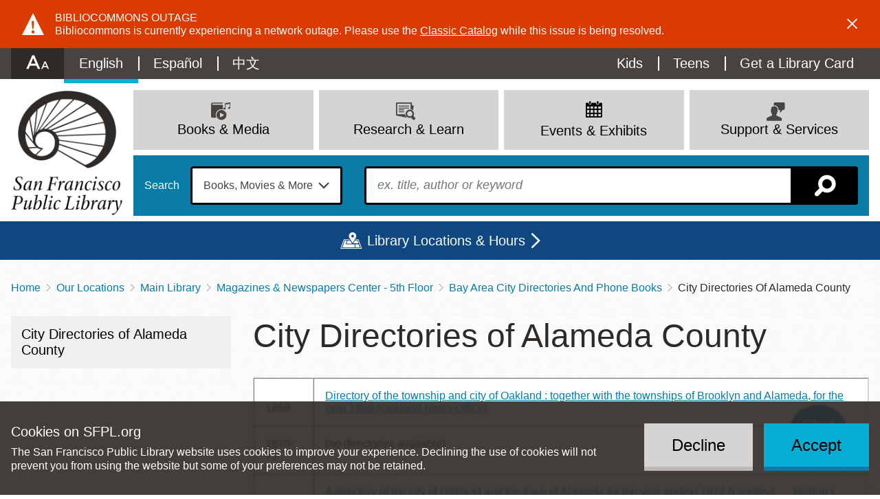

--- FILE ---
content_type: text/html; charset=UTF-8
request_url: https://sfpl.org/locations/main-library/magazines-newspapers-center/bay-area-city-directories-and-phone-books/city
body_size: 25327
content:
<!DOCTYPE html>
<html lang="en" dir="ltr" prefix="content: http://purl.org/rss/1.0/modules/content/  dc: http://purl.org/dc/terms/  foaf: http://xmlns.com/foaf/0.1/  og: http://ogp.me/ns#  rdfs: http://www.w3.org/2000/01/rdf-schema#  schema: http://schema.org/  sioc: http://rdfs.org/sioc/ns#  sioct: http://rdfs.org/sioc/types#  skos: http://www.w3.org/2004/02/skos/core#  xsd: http://www.w3.org/2001/XMLSchema# ">
  <head>
    <meta charset="utf-8" />
<link rel="canonical" href="https://sfpl.org/locations/main-library/magazines-newspapers-center/bay-area-city-directories-and-phone-books/city" />
<link rel="icon" href="/themes/custom/sfpl_2019/dist/images/favicon.png" />
<link rel="apple-touch-icon" sizes="180x180" href="/themes/custom/sfpl_2019/dist/images/apple-touch-icon.png" />
<meta name="google-site-verification" content="I1toQJgYu3VtCjXKBCuoggrEqlhoWFOuKg96gvxOR5I" />
<meta name="Generator" content="Drupal 10 (https://www.drupal.org)" />
<meta name="MobileOptimized" content="width" />
<meta name="HandheldFriendly" content="true" />
<meta name="viewport" content="width=device-width, initial-scale=1.0" />
<style>
.icon-wrapper--3889 {
  background-image: url(https://sfpl.org/sites/default/files/2020-11/14_Read_blue1.svg);
}

.menu-item a:hover .icon-wrapper--3889 {
  background-image: url(https://sfpl.org/sites/default/files/2020-11/14_Read_blue2.svg);
}
</style>
<style>
.icon-wrapper--3332 {
  background-image: url(https://sfpl.org/sites/default/files/2020-08/02_events_blue1.svg);
}

.menu-item a:hover .icon-wrapper--3332 {
  background-image: url(https://sfpl.org/sites/default/files/2020-08/02_events_blue1.svg);
}
</style>
<style>
.icon-wrapper--3328 {
  background-image: url(https://sfpl.org/sites/default/files/2020-08/21_Articles_Database_blue1.svg);
}

.menu-item a:hover .icon-wrapper--3328 {
  background-image: url(https://sfpl.org/sites/default/files/2020-08/21_Articles_Database_blue2.svg);
}
</style>
<style>
.icon-wrapper--3334 {
  background-image: url(https://sfpl.org/sites/default/files/2020-08/29_MeetingRoom_blue1.svg);
}

.menu-item a:hover .icon-wrapper--3334 {
  background-image: url(https://sfpl.org/sites/default/files/2020-08/29_MeetingRoom_blue2.svg);
}
</style>
<style>
.icon-wrapper--3351 {
  background-image: url(https://sfpl.org/sites/default/files/2020-08/26_FAQs_blue1.svg);
}

.menu-item a:hover .icon-wrapper--3351 {
  background-image: url(https://sfpl.org/sites/default/files/2020-08/26_FAQs_blue2.svg);
}
</style>
<style>
.icon-wrapper--6669 {
  background-image: url(https://sfpl.org/sites/default/files/2022-02/04_discover_go_blue1.svg);
}

.menu-item a:hover .icon-wrapper--6669 {
  background-image: url(https://sfpl.org/sites/default/files/2022-02/04_discover_go_blue2.svg);
}
</style>
<style>
.icon-wrapper--5945 {
  background-image: url(https://sfpl.org/sites/default/files/2021-11/06_renew_items_blue1.svg);
}

.menu-item a:hover .icon-wrapper--5945 {
  background-image: url(https://sfpl.org/sites/default/files/2021-11/06_renew_items_blue2.svg);
}
</style>
<style>
.icon-wrapper--3350 {
  background-image: url(https://sfpl.org/sites/default/files/2020-08/24_Disability_Access_keys1.svg);
}

.menu-item a:hover .icon-wrapper--3350 {
  background-image: url(https://sfpl.org/sites/default/files/2020-08/24_Disability_Access_keys2.svg);
}
</style>
<style>
.icon-wrapper--1886 {
  background-image: url(https://sfpl.org/sites/default/files/2020-01/03_support_services.png);
}

.menu-item a:hover .icon-wrapper--1886 {
  background-image: url(https://sfpl.org/sites/default/files/2020-01/03_support_services.png);
}
</style>
<style>
.icon-wrapper--3365 {
  background-image: url(https://sfpl.org/sites/default/files/2020-08/46_Events_blue1.svg);
}

.menu-item a:hover .icon-wrapper--3365 {
  background-image: url(https://sfpl.org/sites/default/files/2020-08/46_Events_blue2.svg);
}
</style>
<style>
.icon-wrapper--3333 {
  background-image: url(https://sfpl.org/sites/default/files/2020-08/22_Exhibtions_blue1.svg);
}

.menu-item a:hover .icon-wrapper--3333 {
  background-image: url(https://sfpl.org/sites/default/files/2020-08/22_Exhibtions_blue2.svg);
}
</style>
<style>
.icon-wrapper--3331 {
  background-image: url(https://sfpl.org/sites/default/files/2020-08/40_JobsCareers_blue1.svg);
}

.menu-item a:hover .icon-wrapper--3331 {
  background-image: url(https://sfpl.org/sites/default/files/2020-08/40_JobsCareers_blue2.svg);
}
</style>
<style>
.icon-wrapper--3354 {
  background-image: url(https://sfpl.org/sites/default/files/2020-08/03_support_services_blue1.svg);
}

.menu-item a:hover .icon-wrapper--3354 {
  background-image: url(https://sfpl.org/sites/default/files/2020-08/03_support_services_blue2.svg);
}
</style>
<style>
.icon-wrapper--3330 {
  background-image: url(https://sfpl.org/sites/default/files/2020-08/11_eNews_Mags_blue1.svg);
}

.menu-item a:hover .icon-wrapper--3330 {
  background-image: url(https://sfpl.org/sites/default/files/2020-08/11_eNews_Mags_blue2.svg);
}
</style>
<style>
.icon-wrapper--3329 {
  background-image: url(https://sfpl.org/sites/default/files/2020-08/10_eLearning_blue1.svg);
}

.menu-item a:hover .icon-wrapper--3329 {
  background-image: url(https://sfpl.org/sites/default/files/2020-08/10_eLearning_blue2-01.svg);
}
</style>
<style>
.icon-wrapper--2188 {
  background-image: url(https://sfpl.org/sites/default/files/2020-02/20_ResearchLearn.png);
}

.menu-item a:hover .icon-wrapper--2188 {
  background-image: url(https://sfpl.org/sites/default/files/2020-02/20_ResearchLearn.png);
}
</style>
<style>
.icon-wrapper--3327 {
  background-image: url(https://sfpl.org/sites/default/files/2020-08/44_BookSuggestion_blue1.svg);
}

.menu-item a:hover .icon-wrapper--3327 {
  background-image: url(https://sfpl.org/sites/default/files/2020-08/44_BookSuggestion_blue2.svg);
}
</style>
<style>
.icon-wrapper--3335 {
  background-image: url(https://sfpl.org/sites/default/files/2020-08/book-movies-more_blue1.svg);
}

.menu-item a:hover .icon-wrapper--3335 {
  background-image: url(https://sfpl.org/sites/default/files/2020-08/book-movies-more_blue2.svg);
}
</style>
<style>
.icon-wrapper--3363 {
  background-image: url(https://sfpl.org/sites/default/files/2020-08/08_eCollections2_blue1.svg);
}

.menu-item a:hover .icon-wrapper--3363 {
  background-image: url(https://sfpl.org/sites/default/files/2020-08/08_eCollections2_blue2.svg);
}
</style>
<style>
.icon-wrapper--3324 {
  background-image: url(https://sfpl.org/sites/default/files/2020-08/16_ReadThis_blue1.svg);
}

.menu-item a:hover .icon-wrapper--3324 {
  background-image: url(https://sfpl.org/sites/default/files/2020-08/16_ReadThis_blue2.svg);
}
</style>
<style>
.icon-wrapper--3323 {
  background-image: url(https://sfpl.org/sites/default/files/2020-08/15_NewTitles_blue1.svg);
}

.menu-item a:hover .icon-wrapper--3323 {
  background-image: url(https://sfpl.org/sites/default/files/2020-08/15_NewTitles_blue2.svg);
}
</style>
<style>
.icon-wrapper--3322 {
  background-image: url(https://sfpl.org/sites/default/files/2020-08/17_OCOB_blue1.svg);
}

.menu-item a:hover .icon-wrapper--3322 {
  background-image: url(https://sfpl.org/sites/default/files/2020-08/17_OCOB_blue2.svg);
}
</style>
<style>
.icon-wrapper--3321 {
  background-image: url(https://sfpl.org/sites/default/files/2020-08/07_catalog_blue1_0.svg);
}

.menu-item a:hover .icon-wrapper--3321 {
  background-image: url(https://sfpl.org/sites/default/files/2020-08/07_catalog_blue2.svg);
}
</style>
<style>
.icon-wrapper--2187 {
  background-image: url(https://sfpl.org/sites/default/files/2020-02/01_books_media.png);
}

.menu-item a:hover .icon-wrapper--2187 {
  background-image: url(https://sfpl.org/sites/default/files/2020-02/01_books_media.png);
}
</style>
<link rel="alternate" hreflang="en" href="https://sfpl.org/locations/main-library/magazines-newspapers-center/bay-area-city-directories-and-phone-books/city" />
<link rel="alternate" hreflang="es" href="https://sfpl.org/es/locations/main-library/centro-de-revistas-periodicos/directorios-y-guias-telefonicas-de-la-ciudad-1" />
<link rel="alternate" hreflang="zh-hant" href="https://sfpl.org/zh-hant/node/2843/alamidaxianshiwangshangmulu" />

    <title>City Directories of Alameda County</title>
    <link rel="stylesheet" media="all" href="/sites/default/files/css/css_j8LAcOldJYveKRPYVXnNWI14p2T7VPen5fQDUcNg8Xs.css?delta=0&amp;language=en&amp;theme=sfpl_2019&amp;include=[base64]" />
<link rel="stylesheet" media="all" href="/sites/default/files/css/css_aCOvSCUNPw5tPHMR8nTlL_wUj4EQdeuANm4PK2I2gVw.css?delta=1&amp;language=en&amp;theme=sfpl_2019&amp;include=[base64]" />
<link rel="stylesheet" media="all" href="//cloud.typography.com/6479616/6933392/css/fonts.css" />
<link rel="stylesheet" media="all" href="/styleswitcher/css/sfpl_2019?t97ftj" id="styleswitcher-css" />

    <script type="application/json" data-drupal-selector="drupal-settings-json">{"path":{"baseUrl":"\/","pathPrefix":"","currentPath":"node\/4210","currentPathIsAdmin":false,"isFront":false,"currentLanguage":"en"},"pluralDelimiter":"\u0003","text_resize":{"text_resize_scope":"html","text_resize_minimum":9,"text_resize_maximum":99,"text_resize_line_height_allow":false,"text_resize_line_height_min":null,"text_resize_line_height_max":null},"suppressDeprecationErrors":true,"ajaxPageState":{"libraries":"[base64]","theme":"sfpl_2019","theme_token":null},"ajaxTrustedUrl":{"form_action_p_pvdeGsVG5zNF_XLGPTvYSKCf43t8qZYSwcfZl2uzM":true},"gtag":{"tagId":"","consentMode":false,"otherIds":[],"events":[],"additionalConfigInfo":[]},"gtm":{"tagId":null,"settings":{"data_layer":"dataLayer","include_environment":false},"tagIds":["GTM-WDGJ2PW"]},"eu_cookie_compliance":{"cookie_policy_version":"1.0.0","popup_enabled":true,"popup_agreed_enabled":false,"popup_hide_agreed":false,"popup_clicking_confirmation":false,"popup_scrolling_confirmation":false,"popup_html_info":"\u003Cdiv role=\u0022alertdialog\u0022 aria-labelledby=\u0022popup-text\u0022  class=\u0022eu-cookie-compliance-banner eu-cookie-compliance-banner-info eu-cookie-compliance-banner--opt-in\u0022\u003E\n  \u003Cdiv class=\u0022popup-content info eu-cookie-compliance-content\u0022\u003E\n        \u003Cdiv id=\u0022popup-text\u0022 class=\u0022eu-cookie-compliance-message\u0022\u003E\n      \u003Ch2\u003ECookies on SFPL.org\u003C\/h2\u003E\n\u003Cp\u003EThe San Francisco Public Library website uses cookies to improve your experience. Declining the use of cookies will not prevent you from using the website but some of your preferences may not be retained.\u003C\/p\u003E\n\n          \u003C\/div\u003E\n\n    \n    \u003Cdiv id=\u0022popup-buttons\u0022 class=\u0022eu-cookie-compliance-buttons\u0022\u003E\n            \u003Cbutton type=\u0022button\u0022 class=\u0022agree-button eu-cookie-compliance-secondary-button\u0022\u003EAccept\u003C\/button\u003E\n              \u003Cbutton type=\u0022button\u0022 class=\u0022decline-button eu-cookie-compliance-default-button\u0022\u003EDecline\u003C\/button\u003E\n          \u003C\/div\u003E\n  \u003C\/div\u003E\n\u003C\/div\u003E","use_mobile_message":false,"mobile_popup_html_info":"\u003Cdiv role=\u0022alertdialog\u0022 aria-labelledby=\u0022popup-text\u0022  class=\u0022eu-cookie-compliance-banner eu-cookie-compliance-banner-info eu-cookie-compliance-banner--opt-in\u0022\u003E\n  \u003Cdiv class=\u0022popup-content info eu-cookie-compliance-content\u0022\u003E\n        \u003Cdiv id=\u0022popup-text\u0022 class=\u0022eu-cookie-compliance-message\u0022\u003E\n      \n          \u003C\/div\u003E\n\n    \n    \u003Cdiv id=\u0022popup-buttons\u0022 class=\u0022eu-cookie-compliance-buttons\u0022\u003E\n            \u003Cbutton type=\u0022button\u0022 class=\u0022agree-button eu-cookie-compliance-secondary-button\u0022\u003EAccept\u003C\/button\u003E\n              \u003Cbutton type=\u0022button\u0022 class=\u0022decline-button eu-cookie-compliance-default-button\u0022\u003EDecline\u003C\/button\u003E\n          \u003C\/div\u003E\n  \u003C\/div\u003E\n\u003C\/div\u003E","mobile_breakpoint":768,"popup_html_agreed":false,"popup_use_bare_css":true,"popup_height":"auto","popup_width":"100%","popup_delay":1000,"popup_link":"\/","popup_link_new_window":true,"popup_position":false,"fixed_top_position":true,"popup_language":"en","store_consent":true,"better_support_for_screen_readers":true,"cookie_name":"","reload_page":false,"domain":"","domain_all_sites":false,"popup_eu_only":false,"popup_eu_only_js":false,"cookie_lifetime":100,"cookie_session":0,"set_cookie_session_zero_on_disagree":0,"disagree_do_not_show_popup":false,"method":"opt_in","automatic_cookies_removal":false,"allowed_cookies":"","withdraw_markup":"\u003Cbutton type=\u0022button\u0022 class=\u0022eu-cookie-withdraw-tab\u0022\u003E\u003C\/button\u003E\n\u003Cdiv aria-labelledby=\u0022popup-text\u0022 class=\u0022eu-cookie-withdraw-banner\u0022\u003E\n  \u003Cdiv class=\u0022popup-content info eu-cookie-compliance-content\u0022\u003E\n    \u003Cdiv id=\u0022popup-text\u0022 class=\u0022eu-cookie-compliance-message\u0022 role=\u0022document\u0022\u003E\n      \u003Ch2\u003EWe use cookies on this site to enhance your user experience\u003C\/h2\u003E\n\u003Cp\u003EYou have given your consent for us to set cookies.\u003C\/p\u003E\n\n    \u003C\/div\u003E\n    \u003Cdiv id=\u0022popup-buttons\u0022 class=\u0022eu-cookie-compliance-buttons\u0022\u003E\n      \u003Cbutton type=\u0022button\u0022 class=\u0022eu-cookie-withdraw-button \u0022\u003EWithdraw consent\u003C\/button\u003E\n    \u003C\/div\u003E\n  \u003C\/div\u003E\n\u003C\/div\u003E","withdraw_enabled":false,"reload_options":null,"reload_routes_list":"","withdraw_button_on_info_popup":false,"cookie_categories":[],"cookie_categories_details":[],"enable_save_preferences_button":true,"cookie_value_disagreed":"0","cookie_value_agreed_show_thank_you":"1","cookie_value_agreed":"2","containing_element":"body","settings_tab_enabled":false,"olivero_primary_button_classes":"","olivero_secondary_button_classes":"","close_button_action":"close_banner","open_by_default":true,"modules_allow_popup":true,"hide_the_banner":false,"geoip_match":true,"unverified_scripts":[]},"rrssb":{"default":{"size":null,"shrink":null,"regrow":null,"minRows":null,"maxRows":null,"prefixReserve":null,"prefixHide":null,"alignRight":true}},"views":{"ajax_path":"\/views\/ajax","ajaxViews":{"views_dom_id:578b745f8fd607534126650794dc4189971c1b904b10cf6c6024b7f7fc752717":{"view_name":"locations","view_display_id":"locations_map","view_args":"","view_path":"\/node\/137352","view_base_path":"locations","view_dom_id":"578b745f8fd607534126650794dc4189971c1b904b10cf6c6024b7f7fc752717","pager_element":0}}},"geolocation":{"maps":{"578b745f8fd607534126650794dc4189971c1b904b10cf6c6024b7f7fc752717":{"map_center":{"fit_bounds":{"map_center_id":"fit_bounds","option_id":"fit_bounds","settings":{"min_zoom":null,"reset_zoom":false},"weight":1}},"settings":{"google_map_settings":{"map_features":{"marker_infowindow":{"enabled":true,"weight":0,"settings":{"info_auto_display":false,"disable_auto_pan":true,"info_window_solitary":true,"max_width":null}},"control_locate":{"enabled":false,"weight":0,"settings":{"position":"TOP_LEFT"}},"control_zoom":{"enabled":true,"weight":0,"settings":{"position":"RIGHT_CENTER","behavior":"default","style":"LARGE"}},"control_maptype":{"enabled":true,"weight":0,"settings":{"position":"RIGHT_BOTTOM","behavior":"default","style":"DEFAULT"}},"marker_icon":{"weight":0,"settings":{"marker_icon_path":"\/themes\/custom\/sfpl_2019\/dist\/images\/map-marker.png","anchor":{"x":0,"y":0},"origin":{"x":0,"y":0},"label_origin":{"x":0,"y":0},"size":{"width":null,"height":null},"scaled_size":{"width":null,"height":null}},"enabled":true},"control_rotate":{"weight":0,"settings":{"position":"RIGHT_CENTER","behavior":"default"},"enabled":false},"control_streetview":{"weight":0,"settings":{"position":"RIGHT_CENTER","behavior":"default"},"enabled":true},"map_restriction":{"weight":0,"settings":{"north":"","south":"","east":"","west":"","strict":true},"enabled":false},"map_type_style":{"weight":0,"settings":{"style":"[]"},"enabled":false},"marker_clusterer":{"weight":0,"settings":{"image_path":"","styles":"","max_zoom":15,"minimum_cluster_size":2,"zoom_on_click":true,"average_center":false,"grid_size":60},"enabled":false},"marker_infobubble":{"weight":0,"settings":{"close_other":1,"close_button":0,"close_button_src":"","shadow_style":0,"padding":10,"border_radius":8,"border_width":2,"border_color":"#039be5","background_color":"#fff","min_width":null,"max_width":550,"min_height":null,"max_height":null,"arrow_style":2,"arrow_position":30,"arrow_size":10},"enabled":false},"marker_label":{"weight":0,"settings":{"color":"","font_family":"","font_size":"","font_weight":""},"enabled":false},"marker_opacity":{"weight":0,"settings":{"opacity":1},"enabled":false},"geolocation_marker_scroll_to_id":{"weight":0,"settings":{"scroll_target_id":""},"enabled":false},"marker_zoom_to_animate":{"weight":0,"settings":{"marker_zoom_anchor_id":""},"enabled":false},"spiderfying":{"weight":0,"settings":{"spiderfiable_marker_path":"\/modules\/contrib\/geolocation\/modules\/geolocation_google_maps\/images\/marker-plus.svg","markersWontMove":true,"markersWontHide":false,"keepSpiderfied":true,"ignoreMapClick":false,"nearbyDistance":20,"circleSpiralSwitchover":9,"circleFootSeparation":23,"spiralFootSeparation":26,"spiralLengthStart":11,"spiralLengthFactor":4,"legWeight":1.5},"enabled":false},"google_maps_layer_traffic":{"weight":0,"enabled":false},"control_recenter":{"weight":0,"settings":{"position":"TOP_LEFT"},"enabled":false},"context_popup":{"weight":0,"settings":{"content":{"value":"","format":"basic_html"}},"enabled":false},"google_maps_layer_bicycling":{"weight":0,"enabled":false},"client_location_indicator":{"weight":0,"enabled":false},"drawing":{"weight":0,"settings":{"polyline":false,"strokeColor":"#FF0000","strokeOpacity":"0.8","strokeWeight":"2","geodesic":false,"polygon":false,"fillColor":"#FF0000","fillOpacity":"0.35"},"enabled":false},"control_loading_indicator":{"weight":0,"settings":{"position":"TOP_LEFT","loading_label":"Loading"},"enabled":false},"geolocation_google_maps_control_directions":{"weight":0,"settings":{"position":"RIGHT_CENTER","behavior":"default","origin_source":"exposed","origin_static_value":"","destination_source":"exposed","destination_static_value":"","travel_mode":"exposed","directions_container":"below","directions_container_custom_id":""},"enabled":false},"map_disable_tilt":{"weight":0,"enabled":false},"map_disable_poi":{"weight":0,"enabled":false},"map_disable_user_interaction":{"weight":0,"enabled":false},"geolocation_shapes":{"weight":0,"settings":{"remove_markers":false,"polyline":true,"polyline_title":"","strokeColor":"#FF0000","strokeOpacity":0.8,"strokeWidth":"2","polygon":false,"polygon_title":"","fillColor":"#FF0000","fillOpacity":0.35},"enabled":false},"control_fullscreen":{"weight":0,"settings":{"position":"RIGHT_CENTER","behavior":"default"},"enabled":false},"control_geocoder":{"weight":0,"settings":{"position":"TOP_LEFT","geocoder":"google_geocoding_api","settings":{"label":"Address","description":"Enter an address to be localized.","autocomplete_min_length":1,"component_restrictions":{"route":"","country":"","administrative_area":"","locality":"","postal_code":""},"boundary_restriction":{"south":"","west":"","north":"","east":""},"region":""}},"enabled":false},"google_maps_layer_transit":{"weight":0,"enabled":false}},"type":"ROADMAP","zoom":10,"height":"400px","width":"100%","minZoom":8,"maxZoom":20,"gestureHandling":"auto"}},"marker_infowindow":{"enable":true,"infoAutoDisplay":false,"disableAutoPan":true,"infoWindowSolitary":true,"maxWidth":null},"control_zoom":{"enable":true,"position":"RIGHT_CENTER","behavior":"default","style":"LARGE"},"control_maptype":{"enable":true,"position":"RIGHT_BOTTOM","behavior":"default","style":"DEFAULT"},"marker_icon":{"enable":true,"anchor":{"x":0,"y":0},"size":{"width":null,"height":null},"scaledSize":{"width":null,"height":null},"labelOrigin":{"x":0,"y":0},"origin":{"x":0,"y":0},"markerIconPath":"\/themes\/custom\/sfpl_2019\/dist\/images\/map-marker.png"},"control_streetview":{"enable":true,"position":"RIGHT_CENTER","behavior":"default"}}}},"styleSwitcher":{"styles":{"custom\/dark":{"name":"custom\/dark","label":"Dark","path":"https:\/\/sfpl.org\/themes\/custom\/sfpl_2019\/dist\/css\/styles--dark.css","is_default":false,"status":true,"weight":0,"_i":0,"theme":"sfpl_2019"},"custom\/light":{"name":"custom\/light","label":"Light","path":"https:\/\/sfpl.org\/themes\/custom\/sfpl_2019\/dist\/css\/styles--light.css","is_default":false,"status":true,"weight":0,"_i":1,"theme":"sfpl_2019"},"custom\/high":{"name":"custom\/high","label":"High","path":"https:\/\/sfpl.org\/themes\/custom\/sfpl_2019\/dist\/css\/styles--high.css","is_default":false,"status":true,"weight":0,"_i":2,"theme":"sfpl_2019"},"custom\/default":{"name":"custom\/default","label":"Reset to Default","path":"https:\/\/sfpl.org\/styleswitcher\/css\/sfpl_2019","is_default":false,"status":true,"weight":0,"_i":3,"theme":"sfpl_2019"}},"default":"custom\/default","enableOverlay":true,"cookieExpire":31536000,"theme":"sfpl_2019"},"user":{"uid":0,"permissionsHash":"2c78517ea1294425e58451efcb439548620f7a343d013d948a501831a9cf93dc"}}</script>
<script src="/sites/default/files/js/js_lR1EbPRELrKi-8Tvaqs0gUEqKHkV4rAE5to9HT2XdgU.js?scope=header&amp;delta=0&amp;language=en&amp;theme=sfpl_2019&amp;include=[base64]"></script>
<script src="/modules/contrib/google_tag/js/gtag.js?t97ftj"></script>
<script src="/modules/contrib/google_tag/js/gtm.js?t97ftj"></script>

  </head>
  <body class="page--page page--sidebar">
        <a href="#main-content" class="visually-hidden focusable">
      Skip to main content
    </a>
    <noscript><iframe src="https://www.googletagmanager.com/ns.html?id=GTM-WDGJ2PW"
                  height="0" width="0" style="display:none;visibility:hidden"></iframe></noscript>

      <div class="dialog-off-canvas-main-canvas" data-off-canvas-main-canvas>
    <div class="layout-container">

      <noscript>
      <style>
        .sitewide-banner .alert {
          display: flex;
          opacity: 1;
        }
      </style>
    </noscript>
      <div class="sitewide-banner">
    <div class="views-element-container block sitewide-banner__views-alerts-1 block--views" id="block-views-block-alerts-block-1">
  
    
      <div class="block__content">
      <div><div class="view view-alerts view-id-alerts block-1 js-view-dom-id-e15c4be7a4b3f40b3290685a2e86f784d33c8f343f8e532f5db564aae6cf6fef">
  
    

      
      <div class="view-content">
          <div class="views-row"><div about="/node/28573" class="alert alert--sitewide alert--warning alert--full" id="alert-28573">
  <div class="alert__content">
    <div class="alert__icon"></div>
    <div class="alert__message">
      
      <h2 class="alert__title">Bibliocommons Outage</h2>
      
      
            <div class="field field--name-body field__item"><p>Bibliocommons is currently experiencing a network outage. Please use the <a href="https://sflib1.sfpl.org/search">Classic Catalog</a> while this issue is being resolved.</p></div>
      
    </div>
    <a role="button" class="alert__close" href="#">Dismiss alert</a>
  </div>
</div>
</div>

    </div>
  
          </div>
</div>

    </div>
  </div>

  </div>

  
  <header role="banner" class="wrapper--headers">
    <div class="header--mobile">
      <div class="header--mobile__toggle--menu">
        <a class="icon" id="menu-toggle" aria-controls="block-sfpl-main-menu utility-links" href="#block-sfpl-main-menu" title="Menu"></a>
      </div>
      <div class="header--mobile__toggle--search">
        <a class="search-toggle icon icon-map-search" href="/search-page" title="Search"></a>
      </div>
    </div>
    <div class="wrapper--header">
      <div id="utility-links" class="wrapper--preheader">
          <div class="preheader">
    <div id="block-sfplaccessibility" class="block preheader__sfplaccessibility block--sfpl-accessibility">
  
    
      <div class="block__content">
      <a class="accessibility__toggle" href="#accessibility__dropdown"><h2 class="accessibility__title">Accessibility Options</h2></a><div id="accessibility__dropdown" class="accessibility__dropdown item-list"><ul><li class="accessibility__category-title"><h3>Contrast Options</h3></li><li><a href="/styleswitcher/switch/sfpl_2019/custom/dark?destination=/locations/main-library/magazines-newspapers-center/bay-area-city-directories-and-phone-books/city" class="style-switcher custom-style style-dark" data-rel="custom/dark" rel="nofollow">Dark</a></li><li><a href="/styleswitcher/switch/sfpl_2019/custom/light?destination=/locations/main-library/magazines-newspapers-center/bay-area-city-directories-and-phone-books/city" class="style-switcher custom-style style-light" data-rel="custom/light" rel="nofollow">Light</a></li><li><a href="/styleswitcher/switch/sfpl_2019/custom/high?destination=/locations/main-library/magazines-newspapers-center/bay-area-city-directories-and-phone-books/city" class="style-switcher custom-style style-high" data-rel="custom/high" rel="nofollow">High</a></li><li><a href="/styleswitcher/switch/sfpl_2019/custom/default?destination=/locations/main-library/magazines-newspapers-center/bay-area-city-directories-and-phone-books/city" class="style-switcher custom-style style-default" data-rel="custom/default" rel="nofollow">Reset to Default</a></li><li class="accessibility__category-title"><h3>Text Options</h3></li><li><a href="" class="accessibility__button--increase accessibility__button changer" id="text_resize_increase"><sup>+</sup>A</a></li><li><a href="" class="accessibility__button--decrease accessibility__button changer" id="text_resize_decrease"><sup>-</sup>A</a></li><li><a href="" class="accessibility__button--default changer" id="text_resize_reset">Reset to Default</a></li></ul></div>
    </div>
  </div>
<nav role="navigation" aria-labelledby="block-languageswitchercontent-menu" class="language-switcher-language-url block preheader__menu preheader__menu--languageswitchercontent menu--language-content" id="block-languageswitchercontent">
            
  <h2 class="visually-hidden block__title" id="block-languageswitchercontent-menu">Language switcher (Content)</h2>
  

        <div class="block__content">
      <ul class="links language-links"><li hreflang="en" data-drupal-link-system-path="node/4210" class="en is-active" aria-current="page"><a href="/locations/main-library/magazines-newspapers-center/bay-area-city-directories-and-phone-books/city" class="language-link is-active" hreflang="en" data-drupal-link-system-path="node/4210" aria-current="page">English</a></li><li hreflang="es" data-drupal-link-system-path="node/4210" class="es"><a href="/es/locations/main-library/centro-de-revistas-periodicos/directorios-y-guias-telefonicas-de-la-ciudad-1" class="language-link" hreflang="es" data-drupal-link-system-path="node/4210">Español</a></li><li hreflang="zh-hant" data-drupal-link-system-path="node/4210" class="zh-hant"><a href="/zh-hant/node/2843/alamidaxianshiwangshangmulu" class="language-link" hreflang="zh-hant" data-drupal-link-system-path="node/4210">中文</a></li></ul>
    </div>
  </nav>
<div id="block-sfplbibliocommonsloginblock" class="block preheader__sfplbibliocommonsloginblock block--sfpl-bibliocommons">
  
    
      <div class="block__content">
      
<div class="bc-widget bc-my-account-nav"></div>

    </div>
  </div>
<nav role="navigation" aria-labelledby="block-utilitymenu-menu" id="block-utilitymenu" class="block preheader__menu preheader__menu--utilitymenu menu--utility-menu">
            
  <h2 class="visually-hidden block__title" id="block-utilitymenu-menu">Utility Menu</h2>
  

        <div class="block__content">
      
              <ul class="menu">
              
      <li class="menu-item">
        <a href="/kids" class="menu-item--kids" data-drupal-link-system-path="node/2">Kids</a>
              </li>
          
      <li class="menu-item">
        <a href="/teens" class="menu-item--teens" data-drupal-link-system-path="node/93427">Teens</a>
              </li>
          
      <li class="menu-item">
        <a href="/welcome-new-cardholders" class="menu-item--card" data-drupal-link-system-path="node/68806">Get a Library Card</a>
              </li>
        </ul>
      


    </div>
  </nav>

  </div>

      </div>
    </div>
      <div class="header">
    <div id="block-sitebranding" class="header__logo block header__sitebranding block--system">
  
    
        <a href="/" title="Home" rel="home">
      <img class="logo logo--desktop" src="/themes/custom/sfpl_2019/dist/images/logo@2x.png" alt="Home" />
      <img class="logo logo--mobile" src="/themes/custom/sfpl_2019/dist/images/logo--horiz@2x.png" alt="Home" />
    </a>
      

</div>
<nav role="navigation" aria-labelledby="block-sfpl-main-menu-menu" id="block-sfpl-main-menu" class="block header__menu header__menu--sfpl-main-menu menu--main">
            
  <h2 class="visually-hidden block__title" id="block-sfpl-main-menu-menu">Main navigation</h2>
  

        <div class="block__content">
      <ul class="menu menu-level-0">
      
    <li class="menu-item menu-item--expanded menu-item--top">

                    <a href="/books-and-media" class="menu__title" data-drupal-link-system-path="node/4672">
<div class="icon-wrapper icon-wrapper--2187"><img src="https://sfpl.org/sites/default/files/2020-02/01_books_media.png" alt=""></div><span>Books &amp; Media</span>
</a>
      
                      <div class="menu_link_content menu-link-contentmain view-mode-default menu__dropdown menu__dropdown--0">
                <div class="menu__mainbar">
<ul class="menu menu-level-1">
      
    <li class="menu-item">

                    <a href="https://sfpl.bibliocommons.com/">
<div class="icon-wrapper icon-wrapper--3321"><img src="https://sfpl.org/sites/default/files/2020-08/07_catalog_blue1_0.svg" alt=""></div><span>Catalog</span>
</a>
      
                </li>
        
    <li class="menu-item">

                    <a href="https://sflib1.sfpl.org/search">
<div class="icon-wrapper icon-wrapper--3322"><img src="https://sfpl.org/sites/default/files/2020-08/17_OCOB_blue1.svg" alt=""></div><span>Classic Catalog</span>
</a>
      
                </li>
        
    <li class="menu-item">

                    <a href="https://sfpl.bibliocommons.com/explore/recent_arrivals">
<div class="icon-wrapper icon-wrapper--3323"><img src="https://sfpl.org/sites/default/files/2020-08/15_NewTitles_blue1.svg" alt=""></div><span>New Titles</span>
</a>
      
                </li>
        
    <li class="menu-item menu-item--collapsed">

                    <a href="/books-and-media/read" data-drupal-link-system-path="node/4037">
<div class="icon-wrapper icon-wrapper--3324"><img src="https://sfpl.org/sites/default/files/2020-08/16_ReadThis_blue1.svg" alt=""></div><span>Read This!</span>
</a>
      
                </li>
        
    <li class="menu-item">

                    <a href="/books-and-media/biblio-boutique" data-drupal-link-system-path="node/28714">
<div class="icon-wrapper icon-wrapper--3889"><img src="https://sfpl.org/sites/default/files/2020-11/14_Read_blue1.svg" alt=""></div><span>Biblio Boutique: 5 More to Read</span>
</a>
      
                </li>
        
    <li class="menu-item menu-item--collapsed">

                    <a href="/books-and-media/ebook-collections" data-drupal-link-system-path="node/2447">
<div class="icon-wrapper icon-wrapper--3363"><img src="https://sfpl.org/sites/default/files/2020-08/08_eCollections2_blue1.svg" alt=""></div><span>eBook Collections</span>
</a>
      
                </li>
        
    <li class="menu-item">

                    <a href="/research-learn/elibrary/bay-beats-movies-tv" data-drupal-link-system-path="node/2702">
<div class="icon-wrapper icon-wrapper--3335"><img src="https://sfpl.org/sites/default/files/2020-08/book-movies-more_blue1.svg" alt=""></div><span>Bay Beats, Movies &amp; TV</span>
</a>
      
                </li>
        
    <li class="menu-item">

                    <a href="/books-and-media/suggest-title" data-drupal-link-system-path="node/4615">
<div class="icon-wrapper icon-wrapper--3327"><img src="https://sfpl.org/sites/default/files/2020-08/44_BookSuggestion_blue1.svg" alt=""></div><span>Suggest a Title</span>
</a>
      
                </li>
        
    <li class="menu-item menu-item--collapsed">

                    <a href="/books-and-media" class="icon-double-angle-right" title="See all books, movies, and more" data-drupal-link-system-path="node/4672">See All</a>
      
                </li>
  </ul>
  </div>
<div class="menu__sidebar">
      <p><a class="btn btn--primary" href="https://sfpl.libanswers.com/faq/85266">Renew Items</a></p>
  </div>

      </div>

          </li>
        
    <li class="menu-item menu-item--expanded menu-item--top">

                    <a href="/research-learn" class="menu__title" data-drupal-link-system-path="node/5232">
<div class="icon-wrapper icon-wrapper--2188"><img src="https://sfpl.org/sites/default/files/2020-02/20_ResearchLearn.png" alt=""></div><span>Research &amp; Learn</span>
</a>
      
                      <div class="menu_link_content menu-link-contentmain view-mode-default menu__dropdown menu__dropdown--0">
                <div class="menu__mainbar">
<ul class="menu menu-level-1">
      
    <li class="menu-item menu-item--collapsed">

                    <a href="/articles-databases" data-drupal-link-system-path="articles-databases">
<div class="icon-wrapper icon-wrapper--3328"><img src="https://sfpl.org/sites/default/files/2020-08/21_Articles_Database_blue1.svg" alt=""></div><span>Articles &amp; Databases</span>
</a>
      
                </li>
        
    <li class="menu-item">

                    <a href="https://digitalsf.org/" class="icon-camera">SF Digital Collections</a>
      
                </li>
        
    <li class="menu-item">

                    <a href="/research-learn/elearning" data-drupal-link-system-path="node/4287">
<div class="icon-wrapper icon-wrapper--3329"><img src="https://sfpl.org/sites/default/files/2020-08/10_eLearning_blue1.svg" alt=""></div><span>eLearning</span>
</a>
      
                </li>
        
    <li class="menu-item">

                    <a href="/research-learn/elibrary/emagazines-enews" data-drupal-link-system-path="node/4158">
<div class="icon-wrapper icon-wrapper--3330"><img src="https://sfpl.org/sites/default/files/2020-08/11_eNews_Mags_blue1.svg" alt=""></div><span>eMagazines &amp; eNews</span>
</a>
      
                </li>
        
    <li class="menu-item">

                    <a href="/business-science-technology">
<div class="icon-wrapper icon-wrapper--3354"><img src="https://sfpl.org/sites/default/files/2020-08/03_support_services_blue1.svg" alt=""></div><span>Business and Finance Resources</span>
</a>
      
                </li>
        
    <li class="menu-item">

                    <a href="/jobresources">
<div class="icon-wrapper icon-wrapper--3331"><img src="https://sfpl.org/sites/default/files/2020-08/40_JobsCareers_blue1.svg" alt=""></div><span>Jobs and Careers Resources</span>
</a>
      
                </li>
        
    <li class="menu-item menu-item--collapsed">

                    <a href="/research-learn" class="icon-double-angle-right" title="See all of Research &amp; Learn" data-drupal-link-system-path="node/5232">See All</a>
      
                </li>
  </ul>
  </div>
<div class="menu__sidebar">
      <p><a class="btn btn--primary" href="https://pcbooking.sfpl.org/easybooking/">Reserve a Computer</a></p>
  </div>

      </div>

          </li>
        
    <li class="menu-item menu-item--expanded menu-item--top">

                    <a href="/events" class="icon-calendar menu__title" data-drupal-link-system-path="events">Events &amp; Exhibits</a>
      
                      <div class="menu_link_content menu-link-contentmain view-mode-default menu__dropdown menu__dropdown--0">
                <div class="menu__mainbar">
<ul class="menu menu-level-1">
      
    <li class="menu-item menu-item--collapsed">

                    <a href="/events" class="icon-calendar" data-drupal-link-system-path="events">Events</a>
      
                </li>
        
    <li class="menu-item menu-item--collapsed">

                    <a href="/exhibits" data-drupal-link-system-path="exhibits">
<div class="icon-wrapper icon-wrapper--3333"><img src="https://sfpl.org/sites/default/files/2020-08/22_Exhibtions_blue1.svg" alt=""></div><span>Exhibits</span>
</a>
      
                </li>
        
    <li class="menu-item">

                    <a href="/services/exhibits-programs" data-drupal-link-system-path="node/2634">
<div class="icon-wrapper icon-wrapper--3365"><img src="https://sfpl.org/sites/default/files/2020-08/46_Events_blue1.svg" alt=""></div><span>Propose an Event or Exhibit</span>
</a>
      
                </li>
        
    <li class="menu-item">

                    <a href="/sfpl-explorer-map" data-drupal-link-system-path="node/33399">
<div class="icon-wrapper icon-wrapper--3365"><img src="https://sfpl.org/sites/default/files/2020-08/46_Events_blue1.svg" alt=""></div><span>Featured: SFPL Explorer Map</span>
</a>
      
                </li>
        
    <li class="menu-item">

                    <a href="https://sfpl.org/books-and-media/read/same-page-survivalists">
<div class="icon-wrapper icon-wrapper--3365"><img src="https://sfpl.org/sites/default/files/2020-08/46_Events_blue1.svg" alt=""></div><span>On the Same Page: The Survivalists</span>
</a>
      
                </li>
        
    <li class="menu-item">

                    <a href="https://sfpl.org/books-and-media/read/one-city-one-book-worlds-i-see">
<div class="icon-wrapper icon-wrapper--3365"><img src="https://sfpl.org/sites/default/files/2020-08/46_Events_blue1.svg" alt=""></div><span>One City One Book: The Worlds I See</span>
</a>
      
                </li>
  </ul>
  </div>

      </div>

          </li>
        
    <li class="menu-item menu-item--expanded menu-item--top">

                    <a href="/services" class="menu__title" data-drupal-link-system-path="node/2383">
<div class="icon-wrapper icon-wrapper--1886"><img src="https://sfpl.org/sites/default/files/2020-01/03_support_services.png" alt=""></div><span>Support &amp; Services</span>
</a>
      
                      <div class="menu_link_content menu-link-contentmain view-mode-default menu__dropdown menu__dropdown--0">
                <div class="menu__mainbar">
<ul class="menu menu-level-1">
      
    <li class="menu-item menu-item--collapsed">

                    <a href="/services/accessibility-services" data-drupal-link-system-path="node/2414">
<div class="icon-wrapper icon-wrapper--3350"><img src="https://sfpl.org/sites/default/files/2020-08/24_Disability_Access_keys1.svg" alt=""></div><span>Accessibility Services</span>
</a>
      
                </li>
        
    <li class="menu-item menu-item--collapsed">

                    <a href="/services/ask-librarian" class="icon-ask-librarian" data-drupal-link-system-path="node/2397">Ask a Librarian</a>
      
                </li>
        
    <li class="menu-item">

                    <a href="/services/community-redistribution-program" data-drupal-link-system-path="node/2424">
<div class="icon-wrapper icon-wrapper--5945"><img src="https://sfpl.org/sites/default/files/2021-11/06_renew_items_blue1.svg" alt=""></div><span>Community Redistribution Program</span>
</a>
      
                </li>
        
    <li class="menu-item">

                    <a href="https://sfpl.discoverandgo.net/">
<div class="icon-wrapper icon-wrapper--6669"><img src="https://sfpl.org/sites/default/files/2022-02/04_discover_go_blue1.svg" alt=""></div><span>Discover &amp; Go</span>
</a>
      
                </li>
        
    <li class="menu-item">

                    <a href="https://sfpl.libanswers.com/">
<div class="icon-wrapper icon-wrapper--3351"><img src="https://sfpl.org/sites/default/files/2020-08/26_FAQs_blue1.svg" alt=""></div><span>Frequently Asked Questions</span>
</a>
      
                </li>
        
    <li class="menu-item menu-item--collapsed">

                    <a href="/services/meeting-rooms" title="Local community groups and organizations reserve event space" data-drupal-link-system-path="node/2417">
<div class="icon-wrapper icon-wrapper--3334"><img src="https://sfpl.org/sites/default/files/2020-08/29_MeetingRoom_blue1.svg" alt=""></div><span>Meeting Rooms</span>
</a>
      
                </li>
        
    <li class="menu-item">

                    <a href="https://sfpl.libanswers.com/faq/341987" title="Public printing, copying, scanning, and faxing available San Francisco Public Library">
<div class="icon-wrapper icon-wrapper--3328"><img src="https://sfpl.org/sites/default/files/2020-08/21_Articles_Database_blue1.svg" alt=""></div><span>Printing, Etc., at the Library</span>
</a>
      
                </li>
        
    <li class="menu-item">

                    <a href="https://pcbooking.sfpl.org/easybooking/">
<div class="icon-wrapper icon-wrapper--3332"><img src="https://sfpl.org/sites/default/files/2020-08/02_events_blue1.svg" alt=""></div><span>Reserve Computers</span>
</a>
      
                </li>
        
    <li class="menu-item menu-item--collapsed">

                    <a href="/services/jail-and-reentry-services" data-drupal-link-system-path="node/29396">
<div class="icon-wrapper icon-wrapper--3889"><img src="https://sfpl.org/sites/default/files/2020-11/14_Read_blue1.svg" alt=""></div><span>Jail and Reentry Services (JARS)</span>
</a>
      
                </li>
        
    <li class="menu-item menu-item--collapsed">

                    <a href="/services" class="icon-double-angle-right" title="See all support and services" data-drupal-link-system-path="node/2383">See all</a>
      
                </li>
  </ul>
  </div>
<div class="menu__sidebar">
      <p><a class="btn btn--primary" href="https://libraryaware.com/941/Subscribers/Subscribe?optInPageId=338e8640-3c1d-4e14-a04c-658dd429d512">Sign Up For Our Newsletters</a></p>
  </div>

      </div>

          </li>
  </ul>

    </div>
  </nav>
<div class="sfpl-search-search-block-form block header__sfplsearchsearchform block--sfpl-search" data-drupal-selector="sfpl-search-search-block-form" id="block-sfplsearchsearchform">
  
    
      <div class="block__content">
      <form action="/locations/main-library/magazines-newspapers-center/bay-area-city-directories-and-phone-books/city" method="post" id="sfpl-search-search-block-form" accept-charset="UTF-8">
  <div class="field-wrapper js-form-wrapper form-wrapper" data-drupal-selector="edit-fields" id="edit-fields"><div class="js-form-item form-item js-form-type-select form-item-type js-form-item-type">
      <label for="edit-type">Search</label>
        <select data-drupal-selector="edit-type" id="edit-type" name="type" class="form-select"><option value="books" selected="selected">Books, Movies & More</option><option value="articles_databases">Articles/Databases</option><option value="this_site">This site</option><option value="all">All</option></select>
        </div>
<div class="form-item form-item-combined-fields js-form-wrapper form-wrapper" data-drupal-selector="edit-input-with-button" id="edit-input-with-button"><div class="js-form-item form-item js-form-type-search form-item-keys js-form-item-keys form-no-label">
      <label for="edit-keys" class="visually-hidden">To find?</label>
        <input title="ex. title, author or keyword" placeholder="ex. title, author or keyword" data-drupal-selector="edit-keys" type="search" id="edit-keys" name="keys" value="" size="15" maxlength="128" class="form-search" />

        </div>
<button data-drupal-selector="edit-submit" type="submit" id="edit-submit" name="op" value="Search" class="button js-form-submit form-submit">Search</button>
</div>
</div>
<input autocomplete="off" data-drupal-selector="form-fqyw0kriye88v0mohhxcoi7oesgmmotsp5c5sxzintu" type="hidden" name="form_build_id" value="form-fQYw0kRiye88v0mohhxCoi7OesgmMoTsP5C5sXZinTU" />
<input data-drupal-selector="edit-sfpl-search-search-block-form" type="hidden" name="form_id" value="sfpl_search_search_block_form" />

</form>

    </div>
  </div>

  </div>

  </header>

  <div class="content-header">
    <div class="locations-dropdown">
      <a href="/locations">Library Locations & Hours</a>
    </div>
      <div class="content-header">
    <div class="views-element-container block content-header__views-locations-table-1 block--views" id="block-views-block-locations-table-block-1">
  
    
      <div class="block__content">
      <div><div class="view view-locations-table view-id-locations_table block-1 js-view-dom-id-4709cfe46754d00663bfa4a4bfa3108745412d23b81f8b21e52f1f91936dd80a">
  
    

      
      <div class="view-content">
          <div class="views-view-grid vertical cols-4 clearfix">
            <div class="views-col clearfix col-1" style="width: 25%;">
                  <div class="views-row row-1"><div class="views-field views-field-field-short-name"><div class="field-content"><a href="/locations/main-library" hreflang="en">Main</a></div></div><div class="views-field views-field-rendered-entity"><span class="field-content"><div about="/locations/main-library" id="taxonomy-term-31" class="taxonomy-term vocabulary-locations location location--overview overview">
  <header class="location__header">
    <div class="location__header-meta">
      <div class="location__name">
        
        <h3 class="location__title">
          <a href="/locations/main-library" rel="bookmark">
            <div class="field field--name-field-short-name field__item">Main</div>
      </a>
        </h3>
        
      </div>
    </div>
    <div class="location__address">
      
  <div class="field field--name-field-address">
    <div class="visually-hidden">Address</div>
              <div class="field__item"><p class="address" translate="no"><span class="address-line1">100 Larkin Street</span><br>
<span class="locality">San Francisco</span>, <span class="administrative-area">CA</span> <span class="postal-code">94102</span><br>
<span class="country">United States</span></p></div>
          </div>

      <div class="location__phone">
  <div class="field field--name-field-telephone">
    <div class="visually-hidden">Contact Telephone</div>
              <div class="field__item"><a href="tel:415-557-4400">415-557-4400</a></div>
          </div>
</div>
      <div class="location__email"></div>
    </div>
  </header>

  <div class="office-hours">
                      <div class="office-hours__item">
      <span class="office-hours__item-label">Sun</span>
      <span class="office-hours__item-slots"   >
                  12 - 6
              </span>
      <span class="office-hours__item-comments"></span>
      <br />
    </div>
                      <div class="office-hours__item">
      <span class="office-hours__item-label">Mon</span>
      <span class="office-hours__item-slots"   >
                  closed
              </span>
      <span class="office-hours__item-comments"></span>
      <br />
    </div>
                      <div class="office-hours__item">
      <span class="office-hours__item-label">Tue</span>
      <span class="office-hours__item-slots"   >
                  9 - 8
              </span>
      <span class="office-hours__item-comments"></span>
      <br />
    </div>
                      <div class="office-hours__item office-hours__item--today">
      <span class="office-hours__item-label">Wed</span>
      <span class="office-hours__item-slots"  data-open=32400 data-closed=72000  >
                  9 - 8
              </span>
      <span class="office-hours__item-comments"></span>
      <br />
    </div>
                      <div class="office-hours__item">
      <span class="office-hours__item-label">Thu</span>
      <span class="office-hours__item-slots"   >
                  9 - 8
              </span>
      <span class="office-hours__item-comments"></span>
      <br />
    </div>
                      <div class="office-hours__item">
      <span class="office-hours__item-label">Fri</span>
      <span class="office-hours__item-slots"   >
                  12 - 6
              </span>
      <span class="office-hours__item-comments"></span>
      <br />
    </div>
                      <div class="office-hours__item">
      <span class="office-hours__item-label">Sat</span>
      <span class="office-hours__item-slots"   >
                  10 - 6
              </span>
      <span class="office-hours__item-comments"></span>
      <br />
    </div>
    </div>


  <div class="location__visit-branch">
    <a class="btn btn--primary" href="/locations/main-library">Branch Page</a>
    <a class="btn btn--tertiary" href="/locations">View All</a>
  </div>
</div>
</span></div></div>
                  <div class="views-row row-2"><div class="views-field views-field-field-short-name"><div class="field-content"><a href="/locations/anza" hreflang="en">Anza</a></div></div><div class="views-field views-field-rendered-entity"><span class="field-content"><div about="/locations/anza" id="taxonomy-term-41" class="taxonomy-term vocabulary-locations location location--overview overview">
  <header class="location__header">
    <div class="location__header-meta">
      <div class="location__name">
        
        <h3 class="location__title">
          <a href="/locations/anza" rel="bookmark">
            <div class="field field--name-field-short-name field__item">Anza</div>
      </a>
        </h3>
        
      </div>
    </div>
    <div class="location__address">
      
  <div class="field field--name-field-address">
    <div class="visually-hidden">Address</div>
              <div class="field__item"><p class="address" translate="no"><span class="address-line1">550 37th Avenue</span><br>
<span class="locality">San Francisco</span>, <span class="administrative-area">CA</span> <span class="postal-code">94121</span><br>
<span class="country">United States</span></p></div>
          </div>

      <div class="location__phone">
  <div class="field field--name-field-telephone">
    <div class="visually-hidden">Contact Telephone</div>
              <div class="field__item"><a href="tel:415-355-5717">415-355-5717</a></div>
          </div>
</div>
      <div class="location__email"></div>
    </div>
  </header>

  <div class="office-hours">
                      <div class="office-hours__item">
      <span class="office-hours__item-label">Sun</span>
      <span class="office-hours__item-slots"   >
                  1 - 5
              </span>
      <span class="office-hours__item-comments"></span>
      <br />
    </div>
                      <div class="office-hours__item">
      <span class="office-hours__item-label">Mon</span>
      <span class="office-hours__item-slots"   >
                  closed
              </span>
      <span class="office-hours__item-comments"></span>
      <br />
    </div>
                      <div class="office-hours__item">
      <span class="office-hours__item-label">Tue</span>
      <span class="office-hours__item-slots"   >
                  10 - 8
              </span>
      <span class="office-hours__item-comments"></span>
      <br />
    </div>
                      <div class="office-hours__item office-hours__item--today">
      <span class="office-hours__item-label">Wed</span>
      <span class="office-hours__item-slots"  data-open=46800 data-closed=72000  >
                  1 - 8
              </span>
      <span class="office-hours__item-comments"></span>
      <br />
    </div>
                      <div class="office-hours__item">
      <span class="office-hours__item-label">Thu</span>
      <span class="office-hours__item-slots"   >
                  10 - 6
              </span>
      <span class="office-hours__item-comments"></span>
      <br />
    </div>
                      <div class="office-hours__item">
      <span class="office-hours__item-label">Fri</span>
      <span class="office-hours__item-slots"   >
                  1 - 6
              </span>
      <span class="office-hours__item-comments"></span>
      <br />
    </div>
                      <div class="office-hours__item">
      <span class="office-hours__item-label">Sat</span>
      <span class="office-hours__item-slots"   >
                  10 - 6
              </span>
      <span class="office-hours__item-comments"></span>
      <br />
    </div>
    </div>


  <div class="location__visit-branch">
    <a class="btn btn--primary" href="/locations/anza">Branch Page</a>
    <a class="btn btn--tertiary" href="/locations">View All</a>
  </div>
</div>
</span></div></div>
                  <div class="views-row row-3"><div class="views-field views-field-field-short-name"><div class="field-content"><a href="/locations/bayview" hreflang="en">Bayview</a></div></div><div class="views-field views-field-rendered-entity"><span class="field-content"><div about="/locations/bayview" id="taxonomy-term-38" class="taxonomy-term vocabulary-locations location location--overview overview">
  <header class="location__header">
    <div class="location__header-meta">
      <div class="location__name">
        
        <h3 class="location__title">
          <a href="/locations/bayview" rel="bookmark">
            <div class="field field--name-field-short-name field__item">Bayview</div>
      </a>
        </h3>
        
      </div>
    </div>
    <div class="location__address">
      
  <div class="field field--name-field-address">
    <div class="visually-hidden">Address</div>
              <div class="field__item"><p class="address" translate="no"><span class="address-line1">5075 3rd Street</span><br>
<span class="locality">San Francisco</span>, <span class="administrative-area">CA</span> <span class="postal-code">94124</span><br>
<span class="country">United States</span></p></div>
          </div>

      <div class="location__phone">
  <div class="field field--name-field-telephone">
    <div class="visually-hidden">Contact Telephone</div>
              <div class="field__item"><a href="tel:415-355-5757">415-355-5757</a></div>
          </div>
</div>
      <div class="location__email"></div>
    </div>
  </header>

  <div class="office-hours">
                      <div class="office-hours__item">
      <span class="office-hours__item-label">Sun</span>
      <span class="office-hours__item-slots"   >
                  1 - 5
              </span>
      <span class="office-hours__item-comments"></span>
      <br />
    </div>
                      <div class="office-hours__item">
      <span class="office-hours__item-label">Mon</span>
      <span class="office-hours__item-slots"   >
                  closed
              </span>
      <span class="office-hours__item-comments"></span>
      <br />
    </div>
                      <div class="office-hours__item">
      <span class="office-hours__item-label">Tue</span>
      <span class="office-hours__item-slots"   >
                  10 - 8
              </span>
      <span class="office-hours__item-comments"></span>
      <br />
    </div>
                      <div class="office-hours__item office-hours__item--today">
      <span class="office-hours__item-label">Wed</span>
      <span class="office-hours__item-slots"  data-open=36000 data-closed=72000  >
                  10 - 8
              </span>
      <span class="office-hours__item-comments"></span>
      <br />
    </div>
                      <div class="office-hours__item">
      <span class="office-hours__item-label">Thu</span>
      <span class="office-hours__item-slots"   >
                  10 - 8
              </span>
      <span class="office-hours__item-comments"></span>
      <br />
    </div>
                      <div class="office-hours__item">
      <span class="office-hours__item-label">Fri</span>
      <span class="office-hours__item-slots"   >
                  1 - 6
              </span>
      <span class="office-hours__item-comments"></span>
      <br />
    </div>
                      <div class="office-hours__item">
      <span class="office-hours__item-label">Sat</span>
      <span class="office-hours__item-slots"   >
                  10 - 6
              </span>
      <span class="office-hours__item-comments"></span>
      <br />
    </div>
    </div>


  <div class="location__visit-branch">
    <a class="btn btn--primary" href="/locations/bayview">Branch Page</a>
    <a class="btn btn--tertiary" href="/locations">View All</a>
  </div>
</div>
</span></div></div>
                  <div class="views-row row-4"><div class="views-field views-field-field-short-name"><div class="field-content"><a href="/locations/bernal-heights" hreflang="en">Bernal Heights</a></div></div><div class="views-field views-field-rendered-entity"><span class="field-content"><div about="/locations/bernal-heights" id="taxonomy-term-53" class="taxonomy-term vocabulary-locations location location--overview overview">
  <header class="location__header">
    <div class="location__header-meta">
      <div class="location__name">
        
        <h3 class="location__title">
          <a href="/locations/bernal-heights" rel="bookmark">
            <div class="field field--name-field-short-name field__item">Bernal Heights</div>
      </a>
        </h3>
        
      </div>
    </div>
    <div class="location__address">
      
  <div class="field field--name-field-address">
    <div class="visually-hidden">Address</div>
              <div class="field__item"><p class="address" translate="no"><span class="address-line1">500 Cortland Avenue</span><br>
<span class="locality">San Francisco</span>, <span class="administrative-area">CA</span> <span class="postal-code">94110</span><br>
<span class="country">United States</span></p></div>
          </div>

      <div class="location__phone">
  <div class="field field--name-field-telephone">
    <div class="visually-hidden">Contact Telephone</div>
              <div class="field__item"><a href="tel:415-355-2810">415-355-2810</a></div>
          </div>
</div>
      <div class="location__email"></div>
    </div>
  </header>

  <div class="office-hours">
                      <div class="office-hours__item">
      <span class="office-hours__item-label">Sun</span>
      <span class="office-hours__item-slots"   >
                  1 - 5
              </span>
      <span class="office-hours__item-comments"></span>
      <br />
    </div>
                      <div class="office-hours__item">
      <span class="office-hours__item-label">Mon</span>
      <span class="office-hours__item-slots"   >
                  closed
              </span>
      <span class="office-hours__item-comments"></span>
      <br />
    </div>
                      <div class="office-hours__item">
      <span class="office-hours__item-label">Tue</span>
      <span class="office-hours__item-slots"   >
                  10 - 7
              </span>
      <span class="office-hours__item-comments"></span>
      <br />
    </div>
                      <div class="office-hours__item office-hours__item--today">
      <span class="office-hours__item-label">Wed</span>
      <span class="office-hours__item-slots"  data-open=43200 data-closed=72000  >
                  12 - 8
              </span>
      <span class="office-hours__item-comments"></span>
      <br />
    </div>
                      <div class="office-hours__item">
      <span class="office-hours__item-label">Thu</span>
      <span class="office-hours__item-slots"   >
                  10 - 6
              </span>
      <span class="office-hours__item-comments"></span>
      <br />
    </div>
                      <div class="office-hours__item">
      <span class="office-hours__item-label">Fri</span>
      <span class="office-hours__item-slots"   >
                  1 - 6
              </span>
      <span class="office-hours__item-comments"></span>
      <br />
    </div>
                      <div class="office-hours__item">
      <span class="office-hours__item-label">Sat</span>
      <span class="office-hours__item-slots"   >
                  10 - 6
              </span>
      <span class="office-hours__item-comments"></span>
      <br />
    </div>
    </div>


  <div class="location__visit-branch">
    <a class="btn btn--primary" href="/locations/bernal-heights">Branch Page</a>
    <a class="btn btn--tertiary" href="/locations">View All</a>
  </div>
</div>
</span></div></div>
                  <div class="views-row row-5"><div class="views-field views-field-field-short-name"><div class="field-content"><a href="/locations/chinatown" hreflang="en">Chinatown</a></div></div><div class="views-field views-field-rendered-entity"><span class="field-content"><div about="/locations/chinatown" id="taxonomy-term-43" class="taxonomy-term vocabulary-locations location location--overview overview">
  <header class="location__header">
    <div class="location__header-meta">
      <div class="location__name">
        
        <h3 class="location__title">
          <a href="/locations/chinatown" rel="bookmark">
            <div class="field field--name-field-short-name field__item">Chinatown</div>
      </a>
        </h3>
        
      </div>
    </div>
    <div class="location__address">
      
  <div class="field field--name-field-address">
    <div class="visually-hidden">Address</div>
              <div class="field__item"><p class="address" translate="no"><span class="address-line1">1135 Powell Street</span><br>
<span class="locality">San Francisco</span>, <span class="administrative-area">CA</span> <span class="postal-code">94108</span><br>
<span class="country">United States</span></p></div>
          </div>

      <div class="location__phone">
  <div class="field field--name-field-telephone">
    <div class="visually-hidden">Contact Telephone</div>
              <div class="field__item"><a href="tel:415-355-2888">415-355-2888</a></div>
          </div>
</div>
      <div class="location__email"></div>
    </div>
  </header>

  <div class="office-hours">
                      <div class="office-hours__item">
      <span class="office-hours__item-label">Sun</span>
      <span class="office-hours__item-slots"   >
                  1 - 5
              </span>
      <span class="office-hours__item-comments"></span>
      <br />
    </div>
                      <div class="office-hours__item">
      <span class="office-hours__item-label">Mon</span>
      <span class="office-hours__item-slots"   >
                  closed
              </span>
      <span class="office-hours__item-comments"></span>
      <br />
    </div>
                      <div class="office-hours__item">
      <span class="office-hours__item-label">Tue</span>
      <span class="office-hours__item-slots"   >
                  10 - 8
              </span>
      <span class="office-hours__item-comments"></span>
      <br />
    </div>
                      <div class="office-hours__item office-hours__item--today">
      <span class="office-hours__item-label">Wed</span>
      <span class="office-hours__item-slots"  data-open=36000 data-closed=72000  >
                  10 - 8
              </span>
      <span class="office-hours__item-comments"></span>
      <br />
    </div>
                      <div class="office-hours__item">
      <span class="office-hours__item-label">Thu</span>
      <span class="office-hours__item-slots"   >
                  10 - 8
              </span>
      <span class="office-hours__item-comments"></span>
      <br />
    </div>
                      <div class="office-hours__item">
      <span class="office-hours__item-label">Fri</span>
      <span class="office-hours__item-slots"   >
                  1 - 6
              </span>
      <span class="office-hours__item-comments"></span>
      <br />
    </div>
                      <div class="office-hours__item">
      <span class="office-hours__item-label">Sat</span>
      <span class="office-hours__item-slots"   >
                  10 - 6
              </span>
      <span class="office-hours__item-comments"></span>
      <br />
    </div>
    </div>


  <div class="location__visit-branch">
    <a class="btn btn--primary" href="/locations/chinatown">Branch Page</a>
    <a class="btn btn--tertiary" href="/locations">View All</a>
  </div>
</div>
</span></div></div>
                  <div class="views-row row-6"><div class="views-field views-field-field-short-name"><div class="field-content"><a href="/locations/dogpatch-kiosk" hreflang="en">Dogpatch kiosk</a></div></div><div class="views-field views-field-rendered-entity"><span class="field-content"><div about="/locations/dogpatch-kiosk" id="taxonomy-term-1019" class="taxonomy-term vocabulary-locations location location--overview overview">
  <header class="location__header">
    <div class="location__header-meta">
      <div class="location__name">
        
        <h3 class="location__title">
          <a href="/locations/dogpatch-kiosk" rel="bookmark">
            <div class="field field--name-field-short-name field__item">Dogpatch kiosk</div>
      </a>
        </h3>
        
      </div>
    </div>
    <div class="location__address">
      
  <div class="field field--name-field-address">
    <div class="visually-hidden">Address</div>
              <div class="field__item"><p class="address" translate="no"><span class="address-line1">1278 Minnesota Street</span><br>
<span class="locality">San Francisco</span>, <span class="administrative-area">CA</span> <span class="postal-code">94107</span><br>
<span class="country">United States</span></p></div>
          </div>

      <div class="location__phone"></div>
      <div class="location__email"></div>
    </div>
  </header>

  

  <div class="location__visit-branch">
    <a class="btn btn--primary" href="/locations/dogpatch-kiosk">Branch Page</a>
    <a class="btn btn--tertiary" href="/locations">View All</a>
  </div>
</div>
</span></div></div>
                  <div class="views-row row-7"><div class="views-field views-field-field-short-name"><div class="field-content"><a href="/locations/eureka-valley" hreflang="en">Eureka Valley</a></div></div><div class="views-field views-field-rendered-entity"><span class="field-content"><div about="/locations/eureka-valley" id="taxonomy-term-54" class="taxonomy-term vocabulary-locations location location--overview overview">
  <header class="location__header">
    <div class="location__header-meta">
      <div class="location__name">
        
        <h3 class="location__title">
          <a href="/locations/eureka-valley" rel="bookmark">
            <div class="field field--name-field-short-name field__item">Eureka Valley</div>
      </a>
        </h3>
        
      </div>
    </div>
    <div class="location__address">
      
  <div class="field field--name-field-address">
    <div class="visually-hidden">Address</div>
              <div class="field__item"><p class="address" translate="no"><span class="address-line1">1 Jose Sarria Court</span><br>
<span class="locality">San Francisco</span>, <span class="administrative-area">CA</span> <span class="postal-code">94114</span><br>
<span class="country">United States</span></p></div>
          </div>

      <div class="location__phone">
  <div class="field field--name-field-telephone">
    <div class="visually-hidden">Contact Telephone</div>
              <div class="field__item"><a href="tel:415-355-5616">415-355-5616</a></div>
          </div>
</div>
      <div class="location__email"></div>
    </div>
  </header>

  <div class="office-hours">
                      <div class="office-hours__item">
      <span class="office-hours__item-label">Sun</span>
      <span class="office-hours__item-slots"   >
                  1 - 5
              </span>
      <span class="office-hours__item-comments"></span>
      <br />
    </div>
                      <div class="office-hours__item">
      <span class="office-hours__item-label">Mon</span>
      <span class="office-hours__item-slots"   >
                  closed
              </span>
      <span class="office-hours__item-comments"></span>
      <br />
    </div>
                      <div class="office-hours__item">
      <span class="office-hours__item-label">Tue</span>
      <span class="office-hours__item-slots"   >
                  10 - 8
              </span>
      <span class="office-hours__item-comments"></span>
      <br />
    </div>
                      <div class="office-hours__item office-hours__item--today">
      <span class="office-hours__item-label">Wed</span>
      <span class="office-hours__item-slots"  data-open=36000 data-closed=72000  >
                  10 - 8
              </span>
      <span class="office-hours__item-comments"></span>
      <br />
    </div>
                      <div class="office-hours__item">
      <span class="office-hours__item-label">Thu</span>
      <span class="office-hours__item-slots"   >
                  10 - 8
              </span>
      <span class="office-hours__item-comments"></span>
      <br />
    </div>
                      <div class="office-hours__item">
      <span class="office-hours__item-label">Fri</span>
      <span class="office-hours__item-slots"   >
                  1 - 6
              </span>
      <span class="office-hours__item-comments"></span>
      <br />
    </div>
                      <div class="office-hours__item">
      <span class="office-hours__item-label">Sat</span>
      <span class="office-hours__item-slots"   >
                  10 - 6
              </span>
      <span class="office-hours__item-comments"></span>
      <br />
    </div>
    </div>


  <div class="location__visit-branch">
    <a class="btn btn--primary" href="/locations/eureka-valley">Branch Page</a>
    <a class="btn btn--tertiary" href="/locations">View All</a>
  </div>
</div>
</span></div></div>
                  <div class="views-row row-8"><div class="views-field views-field-field-short-name"><div class="field-content"><a href="/locations/excelsior" hreflang="en">Excelsior</a></div></div><div class="views-field views-field-rendered-entity"><span class="field-content"><div about="/locations/excelsior" id="taxonomy-term-44" class="taxonomy-term vocabulary-locations location location--overview overview">
  <header class="location__header">
    <div class="location__header-meta">
      <div class="location__name">
        
        <h3 class="location__title">
          <a href="/locations/excelsior" rel="bookmark">
            <div class="field field--name-field-short-name field__item">Excelsior</div>
      </a>
        </h3>
        
      </div>
    </div>
    <div class="location__address">
      
  <div class="field field--name-field-address">
    <div class="visually-hidden">Address</div>
              <div class="field__item"><p class="address" translate="no"><span class="address-line1">4400 Mission Street</span><br>
<span class="locality">San Francisco</span>, <span class="administrative-area">CA</span> <span class="postal-code">94112</span><br>
<span class="country">United States</span></p></div>
          </div>

      <div class="location__phone">
  <div class="field field--name-field-telephone">
    <div class="visually-hidden">Contact Telephone</div>
              <div class="field__item"><a href="tel:415-355-2868">415-355-2868</a></div>
          </div>
</div>
      <div class="location__email"></div>
    </div>
  </header>

  <div class="office-hours">
                      <div class="office-hours__item">
      <span class="office-hours__item-label">Sun</span>
      <span class="office-hours__item-slots"   >
                  1 - 5
              </span>
      <span class="office-hours__item-comments"></span>
      <br />
    </div>
                      <div class="office-hours__item">
      <span class="office-hours__item-label">Mon</span>
      <span class="office-hours__item-slots"   >
                  closed
              </span>
      <span class="office-hours__item-comments"></span>
      <br />
    </div>
                      <div class="office-hours__item">
      <span class="office-hours__item-label">Tue</span>
      <span class="office-hours__item-slots"   >
                  10 - 8
              </span>
      <span class="office-hours__item-comments"></span>
      <br />
    </div>
                      <div class="office-hours__item office-hours__item--today">
      <span class="office-hours__item-label">Wed</span>
      <span class="office-hours__item-slots"  data-open=36000 data-closed=72000  >
                  10 - 8
              </span>
      <span class="office-hours__item-comments"></span>
      <br />
    </div>
                      <div class="office-hours__item">
      <span class="office-hours__item-label">Thu</span>
      <span class="office-hours__item-slots"   >
                  10 - 8
              </span>
      <span class="office-hours__item-comments"></span>
      <br />
    </div>
                      <div class="office-hours__item">
      <span class="office-hours__item-label">Fri</span>
      <span class="office-hours__item-slots"   >
                  1 - 6
              </span>
      <span class="office-hours__item-comments"></span>
      <br />
    </div>
                      <div class="office-hours__item">
      <span class="office-hours__item-label">Sat</span>
      <span class="office-hours__item-slots"   >
                  10 - 6
              </span>
      <span class="office-hours__item-comments"></span>
      <br />
    </div>
    </div>


  <div class="location__visit-branch">
    <a class="btn btn--primary" href="/locations/excelsior">Branch Page</a>
    <a class="btn btn--tertiary" href="/locations">View All</a>
  </div>
</div>
</span></div></div>
                  <div class="views-row row-9"><div class="views-field views-field-field-short-name"><div class="field-content"><a href="/locations/glen-park" hreflang="en">Glen Park</a></div></div><div class="views-field views-field-rendered-entity"><span class="field-content"><div about="/locations/glen-park" id="taxonomy-term-45" class="taxonomy-term vocabulary-locations location location--overview overview">
  <header class="location__header">
    <div class="location__header-meta">
      <div class="location__name">
        
        <h3 class="location__title">
          <a href="/locations/glen-park" rel="bookmark">
            <div class="field field--name-field-short-name field__item">Glen Park</div>
      </a>
        </h3>
        
      </div>
    </div>
    <div class="location__address">
      
  <div class="field field--name-field-address">
    <div class="visually-hidden">Address</div>
              <div class="field__item"><p class="address" translate="no"><span class="address-line1">2825 Diamond Street</span><br>
<span class="locality">San Francisco</span>, <span class="administrative-area">CA</span> <span class="postal-code">94131</span><br>
<span class="country">United States</span></p></div>
          </div>

      <div class="location__phone">
  <div class="field field--name-field-telephone">
    <div class="visually-hidden">Contact Telephone</div>
              <div class="field__item"><a href="tel:415-355-2858">415-355-2858</a></div>
          </div>
</div>
      <div class="location__email"></div>
    </div>
  </header>

  <div class="office-hours">
                      <div class="office-hours__item">
      <span class="office-hours__item-label">Sun</span>
      <span class="office-hours__item-slots"   >
                  1 - 5
              </span>
      <span class="office-hours__item-comments"></span>
      <br />
    </div>
                      <div class="office-hours__item">
      <span class="office-hours__item-label">Mon</span>
      <span class="office-hours__item-slots"   >
                  closed
              </span>
      <span class="office-hours__item-comments"></span>
      <br />
    </div>
                      <div class="office-hours__item">
      <span class="office-hours__item-label">Tue</span>
      <span class="office-hours__item-slots"   >
                  10 - 6
              </span>
      <span class="office-hours__item-comments"></span>
      <br />
    </div>
                      <div class="office-hours__item office-hours__item--today">
      <span class="office-hours__item-label">Wed</span>
      <span class="office-hours__item-slots"  data-open=43200 data-closed=72000  >
                  12 - 8
              </span>
      <span class="office-hours__item-comments"></span>
      <br />
    </div>
                      <div class="office-hours__item">
      <span class="office-hours__item-label">Thu</span>
      <span class="office-hours__item-slots"   >
                  10 - 7
              </span>
      <span class="office-hours__item-comments"></span>
      <br />
    </div>
                      <div class="office-hours__item">
      <span class="office-hours__item-label">Fri</span>
      <span class="office-hours__item-slots"   >
                  1 - 6
              </span>
      <span class="office-hours__item-comments"></span>
      <br />
    </div>
                      <div class="office-hours__item">
      <span class="office-hours__item-label">Sat</span>
      <span class="office-hours__item-slots"   >
                  10 - 6
              </span>
      <span class="office-hours__item-comments"></span>
      <br />
    </div>
    </div>


  <div class="location__visit-branch">
    <a class="btn btn--primary" href="/locations/glen-park">Branch Page</a>
    <a class="btn btn--tertiary" href="/locations">View All</a>
  </div>
</div>
</span></div></div>
              </div>
          <div class="views-col clearfix col-2" style="width: 25%;">
                  <div class="views-row row-1"><div class="views-field views-field-field-short-name"><div class="field-content"><a href="/locations/golden-gate-valley" hreflang="en">Golden Gate Valley</a></div></div><div class="views-field views-field-rendered-entity"><span class="field-content"><div about="/locations/golden-gate-valley" id="taxonomy-term-39" class="taxonomy-term vocabulary-locations location location--overview overview">
  <header class="location__header">
    <div class="location__header-meta">
      <div class="location__name">
        
        <h3 class="location__title">
          <a href="/locations/golden-gate-valley" rel="bookmark">
            <div class="field field--name-field-short-name field__item">Golden Gate Valley</div>
      </a>
        </h3>
        
      </div>
    </div>
    <div class="location__address">
      
  <div class="field field--name-field-address">
    <div class="visually-hidden">Address</div>
              <div class="field__item"><p class="address" translate="no"><span class="address-line1">1801 Green Street</span><br>
<span class="locality">San Francisco</span>, <span class="administrative-area">CA</span> <span class="postal-code">94123</span><br>
<span class="country">United States</span></p></div>
          </div>

      <div class="location__phone">
  <div class="field field--name-field-telephone">
    <div class="visually-hidden">Contact Telephone</div>
              <div class="field__item"><a href="tel:415-355-5666">415-355-5666</a></div>
          </div>
</div>
      <div class="location__email"></div>
    </div>
  </header>

  <div class="office-hours">
                      <div class="office-hours__item">
      <span class="office-hours__item-label">Sun</span>
      <span class="office-hours__item-slots"   >
                  1 - 5
              </span>
      <span class="office-hours__item-comments"></span>
      <br />
    </div>
                      <div class="office-hours__item">
      <span class="office-hours__item-label">Mon</span>
      <span class="office-hours__item-slots"   >
                  closed
              </span>
      <span class="office-hours__item-comments"></span>
      <br />
    </div>
                      <div class="office-hours__item">
      <span class="office-hours__item-label">Tue</span>
      <span class="office-hours__item-slots"   >
                  10 - 6
              </span>
      <span class="office-hours__item-comments"></span>
      <br />
    </div>
                      <div class="office-hours__item office-hours__item--today">
      <span class="office-hours__item-label">Wed</span>
      <span class="office-hours__item-slots"  data-open=39600 data-closed=72000  >
                  11 - 8
              </span>
      <span class="office-hours__item-comments"></span>
      <br />
    </div>
                      <div class="office-hours__item">
      <span class="office-hours__item-label">Thu</span>
      <span class="office-hours__item-slots"   >
                  12 - 8
              </span>
      <span class="office-hours__item-comments"></span>
      <br />
    </div>
                      <div class="office-hours__item">
      <span class="office-hours__item-label">Fri</span>
      <span class="office-hours__item-slots"   >
                  1 - 6
              </span>
      <span class="office-hours__item-comments"></span>
      <br />
    </div>
                      <div class="office-hours__item">
      <span class="office-hours__item-label">Sat</span>
      <span class="office-hours__item-slots"   >
                  10 - 6
              </span>
      <span class="office-hours__item-comments"></span>
      <br />
    </div>
    </div>


  <div class="location__visit-branch">
    <a class="btn btn--primary" href="/locations/golden-gate-valley">Branch Page</a>
    <a class="btn btn--tertiary" href="/locations">View All</a>
  </div>
</div>
</span></div></div>
                  <div class="views-row row-2"><div class="views-field views-field-field-short-name"><div class="field-content"><a href="/locations/ingleside" hreflang="en">Ingleside</a></div></div><div class="views-field views-field-rendered-entity"><span class="field-content"><div about="/locations/ingleside" id="taxonomy-term-40" class="taxonomy-term vocabulary-locations location location--overview overview">
  <header class="location__header">
    <div class="location__header-meta">
      <div class="location__name">
        
        <h3 class="location__title">
          <a href="/locations/ingleside" rel="bookmark">
            <div class="field field--name-field-short-name field__item">Ingleside</div>
      </a>
        </h3>
        
      </div>
    </div>
    <div class="location__address">
      
  <div class="field field--name-field-address">
    <div class="visually-hidden">Address</div>
              <div class="field__item"><p class="address" translate="no"><span class="address-line1">1298 Ocean Avenue</span><br>
<span class="locality">San Francisco</span>, <span class="administrative-area">CA</span> <span class="postal-code">94112</span><br>
<span class="country">United States</span></p></div>
          </div>

      <div class="location__phone">
  <div class="field field--name-field-telephone">
    <div class="visually-hidden">Contact Telephone</div>
              <div class="field__item"><a href="tel:415-355-2898">415-355-2898</a></div>
          </div>
</div>
      <div class="location__email"></div>
    </div>
  </header>

  <div class="office-hours">
                      <div class="office-hours__item">
      <span class="office-hours__item-label">Sun</span>
      <span class="office-hours__item-slots"   >
                  1 - 5
              </span>
      <span class="office-hours__item-comments"></span>
      <br />
    </div>
                      <div class="office-hours__item">
      <span class="office-hours__item-label">Mon</span>
      <span class="office-hours__item-slots"   >
                  closed
              </span>
      <span class="office-hours__item-comments"></span>
      <br />
    </div>
                      <div class="office-hours__item">
      <span class="office-hours__item-label">Tue</span>
      <span class="office-hours__item-slots"   >
                  10 - 6
              </span>
      <span class="office-hours__item-comments"></span>
      <br />
    </div>
                      <div class="office-hours__item office-hours__item--today">
      <span class="office-hours__item-label">Wed</span>
      <span class="office-hours__item-slots"  data-open=36000 data-closed=72000  >
                  10 - 8
              </span>
      <span class="office-hours__item-comments"></span>
      <br />
    </div>
                      <div class="office-hours__item">
      <span class="office-hours__item-label">Thu</span>
      <span class="office-hours__item-slots"   >
                  12 - 7
              </span>
      <span class="office-hours__item-comments"></span>
      <br />
    </div>
                      <div class="office-hours__item">
      <span class="office-hours__item-label">Fri</span>
      <span class="office-hours__item-slots"   >
                  1 - 6
              </span>
      <span class="office-hours__item-comments"></span>
      <br />
    </div>
                      <div class="office-hours__item">
      <span class="office-hours__item-label">Sat</span>
      <span class="office-hours__item-slots"   >
                  10 - 6
              </span>
      <span class="office-hours__item-comments"></span>
      <br />
    </div>
    </div>


  <div class="location__visit-branch">
    <a class="btn btn--primary" href="/locations/ingleside">Branch Page</a>
    <a class="btn btn--tertiary" href="/locations">View All</a>
  </div>
</div>
</span></div></div>
                  <div class="views-row row-3"><div class="views-field views-field-field-short-name"><div class="field-content"><a href="/locations/marina" hreflang="en">Marina</a></div></div><div class="views-field views-field-rendered-entity"><span class="field-content"><div about="/locations/marina" id="taxonomy-term-35" class="taxonomy-term vocabulary-locations location location--overview overview">
  <header class="location__header">
    <div class="location__header-meta">
      <div class="location__name">
        
        <h3 class="location__title">
          <a href="/locations/marina" rel="bookmark">
            <div class="field field--name-field-short-name field__item">Marina</div>
      </a>
        </h3>
        
      </div>
    </div>
    <div class="location__address">
      
  <div class="field field--name-field-address">
    <div class="visually-hidden">Address</div>
              <div class="field__item"><p class="address" translate="no"><span class="address-line1">1890 Chestnut Street</span><br>
<span class="locality">San Francisco</span>, <span class="administrative-area">CA</span> <span class="postal-code">94123</span><br>
<span class="country">United States</span></p></div>
          </div>

      <div class="location__phone">
  <div class="field field--name-field-telephone">
    <div class="visually-hidden">Contact Telephone</div>
              <div class="field__item"><a href="tel:415-355-2823">415-355-2823</a></div>
          </div>
</div>
      <div class="location__email"></div>
    </div>
  </header>

  <div class="office-hours">
                      <div class="office-hours__item">
      <span class="office-hours__item-label">Sun</span>
      <span class="office-hours__item-slots"   >
                  1 - 5
              </span>
      <span class="office-hours__item-comments"></span>
      <br />
    </div>
                      <div class="office-hours__item">
      <span class="office-hours__item-label">Mon</span>
      <span class="office-hours__item-slots"   >
                  closed
              </span>
      <span class="office-hours__item-comments"></span>
      <br />
    </div>
                      <div class="office-hours__item">
      <span class="office-hours__item-label">Tue</span>
      <span class="office-hours__item-slots"   >
                  10 - 6
              </span>
      <span class="office-hours__item-comments"></span>
      <br />
    </div>
                      <div class="office-hours__item office-hours__item--today">
      <span class="office-hours__item-label">Wed</span>
      <span class="office-hours__item-slots"  data-open=46800 data-closed=72000  >
                  1 - 8
              </span>
      <span class="office-hours__item-comments"></span>
      <br />
    </div>
                      <div class="office-hours__item">
      <span class="office-hours__item-label">Thu</span>
      <span class="office-hours__item-slots"   >
                  10 - 8
              </span>
      <span class="office-hours__item-comments"></span>
      <br />
    </div>
                      <div class="office-hours__item">
      <span class="office-hours__item-label">Fri</span>
      <span class="office-hours__item-slots"   >
                  1 - 6
              </span>
      <span class="office-hours__item-comments"></span>
      <br />
    </div>
                      <div class="office-hours__item">
      <span class="office-hours__item-label">Sat</span>
      <span class="office-hours__item-slots"   >
                  10 - 6
              </span>
      <span class="office-hours__item-comments"></span>
      <br />
    </div>
    </div>


  <div class="location__visit-branch">
    <a class="btn btn--primary" href="/locations/marina">Branch Page</a>
    <a class="btn btn--tertiary" href="/locations">View All</a>
  </div>
</div>
</span></div></div>
                  <div class="views-row row-4"><div class="views-field views-field-field-short-name"><div class="field-content"><a href="/locations/merced" hreflang="en">Merced</a></div></div><div class="views-field views-field-rendered-entity"><span class="field-content"><div about="/locations/merced" id="taxonomy-term-36" class="taxonomy-term vocabulary-locations location location--overview overview">
  <header class="location__header">
    <div class="location__header-meta">
      <div class="location__name">
        
        <h3 class="location__title">
          <a href="/locations/merced" rel="bookmark">
            <div class="field field--name-field-short-name field__item">Merced</div>
      </a>
        </h3>
        
      </div>
    </div>
    <div class="location__address">
      
  <div class="field field--name-field-address">
    <div class="visually-hidden">Address</div>
              <div class="field__item"><p class="address" translate="no"><span class="address-line1">155 Winston Drive</span><br>
<span class="locality">San Francisco</span>, <span class="administrative-area">CA</span> <span class="postal-code">94132</span><br>
<span class="country">United States</span></p></div>
          </div>

      <div class="location__phone">
  <div class="field field--name-field-telephone">
    <div class="visually-hidden">Contact Telephone</div>
              <div class="field__item"><a href="tel:415-355-2825">415-355-2825</a></div>
          </div>
</div>
      <div class="location__email"></div>
    </div>
  </header>

  <div class="office-hours">
                      <div class="office-hours__item">
      <span class="office-hours__item-label">Sun</span>
      <span class="office-hours__item-slots"   >
                  1 - 5
              </span>
      <span class="office-hours__item-comments"></span>
      <br />
    </div>
                      <div class="office-hours__item">
      <span class="office-hours__item-label">Mon</span>
      <span class="office-hours__item-slots"   >
                  closed
              </span>
      <span class="office-hours__item-comments"></span>
      <br />
    </div>
                      <div class="office-hours__item">
      <span class="office-hours__item-label">Tue</span>
      <span class="office-hours__item-slots"   >
                  10 - 8
              </span>
      <span class="office-hours__item-comments"></span>
      <br />
    </div>
                      <div class="office-hours__item office-hours__item--today">
      <span class="office-hours__item-label">Wed</span>
      <span class="office-hours__item-slots"  data-open=36000 data-closed=72000  >
                  10 - 8
              </span>
      <span class="office-hours__item-comments"></span>
      <br />
    </div>
                      <div class="office-hours__item">
      <span class="office-hours__item-label">Thu</span>
      <span class="office-hours__item-slots"   >
                  10 - 8
              </span>
      <span class="office-hours__item-comments"></span>
      <br />
    </div>
                      <div class="office-hours__item">
      <span class="office-hours__item-label">Fri</span>
      <span class="office-hours__item-slots"   >
                  1 - 6
              </span>
      <span class="office-hours__item-comments"></span>
      <br />
    </div>
                      <div class="office-hours__item">
      <span class="office-hours__item-label">Sat</span>
      <span class="office-hours__item-slots"   >
                  10 - 6
              </span>
      <span class="office-hours__item-comments"></span>
      <br />
    </div>
    </div>


  <div class="location__visit-branch">
    <a class="btn btn--primary" href="/locations/merced">Branch Page</a>
    <a class="btn btn--tertiary" href="/locations">View All</a>
  </div>
</div>
</span></div></div>
                  <div class="views-row row-5"><div class="views-field views-field-field-short-name"><div class="field-content"><a href="/locations/mission" hreflang="en">Mission</a></div></div><div class="views-field views-field-rendered-entity"><span class="field-content"><div about="/locations/mission" id="taxonomy-term-34" class="taxonomy-term vocabulary-locations location location--overview overview">
  <header class="location__header">
    <div class="location__header-meta">
      <div class="location__name">
        
        <h3 class="location__title">
          <a href="/locations/mission" rel="bookmark">
            <div class="field field--name-field-short-name field__item">Mission</div>
      </a>
        </h3>
        
      </div>
    </div>
    <div class="location__address">
      
  <div class="field field--name-field-address">
    <div class="visually-hidden">Address</div>
              <div class="field__item"><p class="address" translate="no"><span class="address-line1">1234 Valencia Street</span><br>
<span class="locality">San Francisco</span>, <span class="administrative-area">CA</span> <span class="postal-code">94110</span><br>
<span class="country">United States</span></p></div>
          </div>

      <div class="location__phone">
  <div class="field field--name-field-telephone">
    <div class="visually-hidden">Contact Telephone</div>
              <div class="field__item"><a href="tel:415-355-2800">415-355-2800</a></div>
          </div>
</div>
      <div class="location__email"></div>
    </div>
  </header>

  <div class="office-hours">
                      <div class="office-hours__item">
      <span class="office-hours__item-label">Sun</span>
      <span class="office-hours__item-slots"   >
                  1 - 5
              </span>
      <span class="office-hours__item-comments"></span>
      <br />
    </div>
                      <div class="office-hours__item">
      <span class="office-hours__item-label">Mon</span>
      <span class="office-hours__item-slots"   >
                  closed
              </span>
      <span class="office-hours__item-comments"></span>
      <br />
    </div>
                      <div class="office-hours__item">
      <span class="office-hours__item-label">Tue</span>
      <span class="office-hours__item-slots"   >
                  10 - 8
              </span>
      <span class="office-hours__item-comments"></span>
      <br />
    </div>
                      <div class="office-hours__item office-hours__item--today">
      <span class="office-hours__item-label">Wed</span>
      <span class="office-hours__item-slots"  data-open=36000 data-closed=72000  >
                  10 - 8
              </span>
      <span class="office-hours__item-comments"></span>
      <br />
    </div>
                      <div class="office-hours__item">
      <span class="office-hours__item-label">Thu</span>
      <span class="office-hours__item-slots"   >
                  10 - 8
              </span>
      <span class="office-hours__item-comments"></span>
      <br />
    </div>
                      <div class="office-hours__item">
      <span class="office-hours__item-label">Fri</span>
      <span class="office-hours__item-slots"   >
                  1 - 6
              </span>
      <span class="office-hours__item-comments"></span>
      <br />
    </div>
                      <div class="office-hours__item">
      <span class="office-hours__item-label">Sat</span>
      <span class="office-hours__item-slots"   >
                  10 - 6
              </span>
      <span class="office-hours__item-comments"></span>
      <br />
    </div>
    </div>


  <div class="location__visit-branch">
    <a class="btn btn--primary" href="/locations/mission">Branch Page</a>
    <a class="btn btn--tertiary" href="/locations">View All</a>
  </div>
</div>
</span></div></div>
                  <div class="views-row row-6"><div class="views-field views-field-field-short-name"><div class="field-content"><a href="/locations/mission-bay" hreflang="en">Mission Bay</a></div></div><div class="views-field views-field-rendered-entity"><span class="field-content"><div about="/locations/mission-bay" id="taxonomy-term-32" class="taxonomy-term vocabulary-locations location location--overview overview">
  <header class="location__header">
    <div class="location__header-meta">
      <div class="location__name">
        
        <h3 class="location__title">
          <a href="/locations/mission-bay" rel="bookmark">
            <div class="field field--name-field-short-name field__item">Mission Bay</div>
      </a>
        </h3>
        
      </div>
    </div>
    <div class="location__address">
      
  <div class="field field--name-field-address">
    <div class="visually-hidden">Address</div>
              <div class="field__item"><p class="address" translate="no"><span class="address-line1">960 4th Street</span><br>
<span class="locality"> San Francisco</span>, <span class="administrative-area">CA</span> <span class="postal-code">94158</span><br>
<span class="country">United States</span></p></div>
          </div>

      <div class="location__phone">
  <div class="field field--name-field-telephone">
    <div class="visually-hidden">Contact Telephone</div>
              <div class="field__item"><a href="tel:415-355-2838">415-355-2838</a></div>
          </div>
</div>
      <div class="location__email"></div>
    </div>
  </header>

  <div class="office-hours">
                      <div class="office-hours__item">
      <span class="office-hours__item-label">Sun</span>
      <span class="office-hours__item-slots"   >
                  1 - 5
              </span>
      <span class="office-hours__item-comments"></span>
      <br />
    </div>
                      <div class="office-hours__item">
      <span class="office-hours__item-label">Mon</span>
      <span class="office-hours__item-slots"   >
                  closed
              </span>
      <span class="office-hours__item-comments"></span>
      <br />
    </div>
                      <div class="office-hours__item">
      <span class="office-hours__item-label">Tue</span>
      <span class="office-hours__item-slots"   >
                  10 - 6
              </span>
      <span class="office-hours__item-comments"></span>
      <br />
    </div>
                      <div class="office-hours__item office-hours__item--today">
      <span class="office-hours__item-label">Wed</span>
      <span class="office-hours__item-slots"  data-open=39600 data-closed=72000  >
                  11 - 8
              </span>
      <span class="office-hours__item-comments"></span>
      <br />
    </div>
                      <div class="office-hours__item">
      <span class="office-hours__item-label">Thu</span>
      <span class="office-hours__item-slots"   >
                  10 - 6
              </span>
      <span class="office-hours__item-comments"></span>
      <br />
    </div>
                      <div class="office-hours__item">
      <span class="office-hours__item-label">Fri</span>
      <span class="office-hours__item-slots"   >
                  1 - 6
              </span>
      <span class="office-hours__item-comments"></span>
      <br />
    </div>
                      <div class="office-hours__item">
      <span class="office-hours__item-label">Sat</span>
      <span class="office-hours__item-slots"   >
                  10 - 6
              </span>
      <span class="office-hours__item-comments"></span>
      <br />
    </div>
    </div>


  <div class="location__visit-branch">
    <a class="btn btn--primary" href="/locations/mission-bay">Branch Page</a>
    <a class="btn btn--tertiary" href="/locations">View All</a>
  </div>
</div>
</span></div></div>
                  <div class="views-row row-7"><div class="views-field views-field-field-short-name"><div class="field-content"><a href="/locations/noe-valley" hreflang="en">Noe Valley</a></div></div><div class="views-field views-field-rendered-entity"><span class="field-content"><div about="/locations/noe-valley" id="taxonomy-term-33" class="taxonomy-term vocabulary-locations location location--overview overview">
  <header class="location__header">
    <div class="location__header-meta">
      <div class="location__name">
        
        <h3 class="location__title">
          <a href="/locations/noe-valley" rel="bookmark">
            <div class="field field--name-field-short-name field__item">Noe Valley</div>
      </a>
        </h3>
        
      </div>
    </div>
    <div class="location__address">
      
  <div class="field field--name-field-address">
    <div class="visually-hidden">Address</div>
              <div class="field__item"><p class="address" translate="no"><span class="address-line1">451 Jersey Street</span><br>
<span class="locality">San Francisco</span>, <span class="administrative-area">CA</span> <span class="postal-code">94114</span><br>
<span class="country">United States</span></p></div>
          </div>

      <div class="location__phone">
  <div class="field field--name-field-telephone">
    <div class="visually-hidden">Contact Telephone</div>
              <div class="field__item"><a href="tel:415-355-5707">415-355-5707</a></div>
          </div>
</div>
      <div class="location__email"></div>
    </div>
  </header>

  <div class="office-hours">
                      <div class="office-hours__item">
      <span class="office-hours__item-label">Sun</span>
      <span class="office-hours__item-slots"   >
                  1 - 5
              </span>
      <span class="office-hours__item-comments"></span>
      <br />
    </div>
                      <div class="office-hours__item">
      <span class="office-hours__item-label">Mon</span>
      <span class="office-hours__item-slots"   >
                  closed
              </span>
      <span class="office-hours__item-comments"></span>
      <br />
    </div>
                      <div class="office-hours__item">
      <span class="office-hours__item-label">Tue</span>
      <span class="office-hours__item-slots"   >
                  10 - 8
              </span>
      <span class="office-hours__item-comments"></span>
      <br />
    </div>
                      <div class="office-hours__item office-hours__item--today">
      <span class="office-hours__item-label">Wed</span>
      <span class="office-hours__item-slots"  data-open=43200 data-closed=72000  >
                  12 - 8
              </span>
      <span class="office-hours__item-comments"></span>
      <br />
    </div>
                      <div class="office-hours__item">
      <span class="office-hours__item-label">Thu</span>
      <span class="office-hours__item-slots"   >
                  10 - 6
              </span>
      <span class="office-hours__item-comments"></span>
      <br />
    </div>
                      <div class="office-hours__item">
      <span class="office-hours__item-label">Fri</span>
      <span class="office-hours__item-slots"   >
                  1 - 6
              </span>
      <span class="office-hours__item-comments"></span>
      <br />
    </div>
                      <div class="office-hours__item">
      <span class="office-hours__item-label">Sat</span>
      <span class="office-hours__item-slots"   >
                  10 - 6
              </span>
      <span class="office-hours__item-comments"></span>
      <br />
    </div>
    </div>


  <div class="location__visit-branch">
    <a class="btn btn--primary" href="/locations/noe-valley">Branch Page</a>
    <a class="btn btn--tertiary" href="/locations">View All</a>
  </div>
</div>
</span></div></div>
                  <div class="views-row row-8"><div class="views-field views-field-field-short-name"><div class="field-content"><a href="/locations/north-beach" hreflang="en">North Beach</a></div></div><div class="views-field views-field-rendered-entity"><span class="field-content"><div about="/locations/north-beach" id="taxonomy-term-37" class="taxonomy-term vocabulary-locations location location--overview overview">
  <header class="location__header">
    <div class="location__header-meta">
      <div class="location__name">
        
        <h3 class="location__title">
          <a href="/locations/north-beach" rel="bookmark">
            <div class="field field--name-field-short-name field__item">North Beach</div>
      </a>
        </h3>
        
      </div>
    </div>
    <div class="location__address">
      
  <div class="field field--name-field-address">
    <div class="visually-hidden">Address</div>
              <div class="field__item"><p class="address" translate="no"><span class="address-line1">850 Columbus Avenue</span><br>
<span class="locality">San Francisco</span>, <span class="administrative-area">CA</span> <span class="postal-code">94133</span><br>
<span class="country">United States</span></p></div>
          </div>

      <div class="location__phone">
  <div class="field field--name-field-telephone">
    <div class="visually-hidden">Contact Telephone</div>
              <div class="field__item"><a href="tel:415-355-5626">415-355-5626</a></div>
          </div>
</div>
      <div class="location__email"></div>
    </div>
  </header>

  <div class="office-hours">
                      <div class="office-hours__item">
      <span class="office-hours__item-label">Sun</span>
      <span class="office-hours__item-slots"   >
                  1 - 5
              </span>
      <span class="office-hours__item-comments"></span>
      <br />
    </div>
                      <div class="office-hours__item">
      <span class="office-hours__item-label">Mon</span>
      <span class="office-hours__item-slots"   >
                  closed
              </span>
      <span class="office-hours__item-comments"></span>
      <br />
    </div>
                      <div class="office-hours__item">
      <span class="office-hours__item-label">Tue</span>
      <span class="office-hours__item-slots"   >
                  10 - 8
              </span>
      <span class="office-hours__item-comments"></span>
      <br />
    </div>
                      <div class="office-hours__item office-hours__item--today">
      <span class="office-hours__item-label">Wed</span>
      <span class="office-hours__item-slots"  data-open=46800 data-closed=72000  >
                  1 - 8
              </span>
      <span class="office-hours__item-comments"></span>
      <br />
    </div>
                      <div class="office-hours__item">
      <span class="office-hours__item-label">Thu</span>
      <span class="office-hours__item-slots"   >
                  10 - 6
              </span>
      <span class="office-hours__item-comments"></span>
      <br />
    </div>
                      <div class="office-hours__item">
      <span class="office-hours__item-label">Fri</span>
      <span class="office-hours__item-slots"   >
                  1 - 6
              </span>
      <span class="office-hours__item-comments"></span>
      <br />
    </div>
                      <div class="office-hours__item">
      <span class="office-hours__item-label">Sat</span>
      <span class="office-hours__item-slots"   >
                  10 - 6
              </span>
      <span class="office-hours__item-comments"></span>
      <br />
    </div>
    </div>


  <div class="location__visit-branch">
    <a class="btn btn--primary" href="/locations/north-beach">Branch Page</a>
    <a class="btn btn--tertiary" href="/locations">View All</a>
  </div>
</div>
</span></div></div>
              </div>
          <div class="views-col clearfix col-3" style="width: 25%;">
                  <div class="views-row row-1"><div class="views-field views-field-field-short-name"><div class="field-content"><a href="/locations/ocean-view" hreflang="en">Ocean View</a></div></div><div class="views-field views-field-rendered-entity"><span class="field-content"><div about="/locations/ocean-view" id="taxonomy-term-42" class="taxonomy-term vocabulary-locations location location--overview overview">
  <header class="location__header">
    <div class="location__header-meta">
      <div class="location__name">
        
        <h3 class="location__title">
          <a href="/locations/ocean-view" rel="bookmark">
            <div class="field field--name-field-short-name field__item">Ocean View</div>
      </a>
        </h3>
        
      </div>
    </div>
    <div class="location__address">
      
  <div class="field field--name-field-address">
    <div class="visually-hidden">Address</div>
              <div class="field__item"><p class="address" translate="no"><span class="address-line1">345 Randolph Street</span><br>
<span class="locality">San Francisco</span>, <span class="administrative-area">CA</span> <span class="postal-code">94132</span><br>
<span class="country">United States</span></p></div>
          </div>

      <div class="location__phone">
  <div class="field field--name-field-telephone">
    <div class="visually-hidden">Contact Telephone</div>
              <div class="field__item"><a href="tel:415-355-5615">415-355-5615</a></div>
          </div>
</div>
      <div class="location__email"></div>
    </div>
  </header>

  <div class="office-hours">
                      <div class="office-hours__item">
      <span class="office-hours__item-label">Sun</span>
      <span class="office-hours__item-slots"   >
                  1 - 5
              </span>
      <span class="office-hours__item-comments"></span>
      <br />
    </div>
                      <div class="office-hours__item">
      <span class="office-hours__item-label">Mon</span>
      <span class="office-hours__item-slots"   >
                  closed
              </span>
      <span class="office-hours__item-comments"></span>
      <br />
    </div>
                      <div class="office-hours__item">
      <span class="office-hours__item-label">Tue</span>
      <span class="office-hours__item-slots"   >
                  10 - 6
              </span>
      <span class="office-hours__item-comments"></span>
      <br />
    </div>
                      <div class="office-hours__item office-hours__item--today">
      <span class="office-hours__item-label">Wed</span>
      <span class="office-hours__item-slots"  data-open=43200 data-closed=72000  >
                  12 - 8
              </span>
      <span class="office-hours__item-comments"></span>
      <br />
    </div>
                      <div class="office-hours__item">
      <span class="office-hours__item-label">Thu</span>
      <span class="office-hours__item-slots"   >
                  10 - 7
              </span>
      <span class="office-hours__item-comments"></span>
      <br />
    </div>
                      <div class="office-hours__item">
      <span class="office-hours__item-label">Fri</span>
      <span class="office-hours__item-slots"   >
                  1 - 6
              </span>
      <span class="office-hours__item-comments"></span>
      <br />
    </div>
                      <div class="office-hours__item">
      <span class="office-hours__item-label">Sat</span>
      <span class="office-hours__item-slots"   >
                  10 - 6
              </span>
      <span class="office-hours__item-comments"></span>
      <br />
    </div>
    </div>


  <div class="location__visit-branch">
    <a class="btn btn--primary" href="/locations/ocean-view">Branch Page</a>
    <a class="btn btn--tertiary" href="/locations">View All</a>
  </div>
</div>
</span></div></div>
                  <div class="views-row row-2"><div class="views-field views-field-field-short-name"><div class="field-content"><a href="/locations/ortega" hreflang="en">Ortega</a></div></div><div class="views-field views-field-rendered-entity"><span class="field-content"><div about="/locations/ortega" id="taxonomy-term-46" class="taxonomy-term vocabulary-locations location location--overview overview">
  <header class="location__header">
    <div class="location__header-meta">
      <div class="location__name">
        
        <h3 class="location__title">
          <a href="/locations/ortega" rel="bookmark">
            <div class="field field--name-field-short-name field__item">Ortega</div>
      </a>
        </h3>
        
      </div>
    </div>
    <div class="location__address">
      
  <div class="field field--name-field-address">
    <div class="visually-hidden">Address</div>
              <div class="field__item"><p class="address" translate="no"><span class="address-line1">3223 Ortega Street</span><br>
<span class="locality">San Francisco</span>, <span class="administrative-area">CA</span> <span class="postal-code">94122</span><br>
<span class="country">United States</span></p></div>
          </div>

      <div class="location__phone">
  <div class="field field--name-field-telephone">
    <div class="visually-hidden">Contact Telephone</div>
              <div class="field__item"><a href="tel:415-355-5700">415-355-5700</a></div>
          </div>
</div>
      <div class="location__email"></div>
    </div>
  </header>

  <div class="office-hours">
                      <div class="office-hours__item">
      <span class="office-hours__item-label">Sun</span>
      <span class="office-hours__item-slots"   >
                  1 - 5
              </span>
      <span class="office-hours__item-comments"></span>
      <br />
    </div>
                      <div class="office-hours__item">
      <span class="office-hours__item-label">Mon</span>
      <span class="office-hours__item-slots"   >
                  closed
              </span>
      <span class="office-hours__item-comments"></span>
      <br />
    </div>
                      <div class="office-hours__item">
      <span class="office-hours__item-label">Tue</span>
      <span class="office-hours__item-slots"   >
                  10 - 6
              </span>
      <span class="office-hours__item-comments"></span>
      <br />
    </div>
                      <div class="office-hours__item office-hours__item--today">
      <span class="office-hours__item-label">Wed</span>
      <span class="office-hours__item-slots"  data-open=43200 data-closed=72000  >
                  12 - 8
              </span>
      <span class="office-hours__item-comments"></span>
      <br />
    </div>
                      <div class="office-hours__item">
      <span class="office-hours__item-label">Thu</span>
      <span class="office-hours__item-slots"   >
                  11 - 8
              </span>
      <span class="office-hours__item-comments"></span>
      <br />
    </div>
                      <div class="office-hours__item">
      <span class="office-hours__item-label">Fri</span>
      <span class="office-hours__item-slots"   >
                  1 - 6
              </span>
      <span class="office-hours__item-comments"></span>
      <br />
    </div>
                      <div class="office-hours__item">
      <span class="office-hours__item-label">Sat</span>
      <span class="office-hours__item-slots"   >
                  10 - 6
              </span>
      <span class="office-hours__item-comments"></span>
      <br />
    </div>
    </div>


  <div class="location__visit-branch">
    <a class="btn btn--primary" href="/locations/ortega">Branch Page</a>
    <a class="btn btn--tertiary" href="/locations">View All</a>
  </div>
</div>
</span></div></div>
                  <div class="views-row row-3"><div class="views-field views-field-field-short-name"><div class="field-content"><a href="/locations/park" hreflang="en">Park</a></div></div><div class="views-field views-field-rendered-entity"><span class="field-content"><div about="/locations/park" id="taxonomy-term-47" class="taxonomy-term vocabulary-locations location location--overview overview">
  <header class="location__header">
    <div class="location__header-meta">
      <div class="location__name">
        
        <h3 class="location__title">
          <a href="/locations/park" rel="bookmark">
            <div class="field field--name-field-short-name field__item">Park</div>
      </a>
        </h3>
        
      </div>
    </div>
    <div class="location__address">
      
  <div class="field field--name-field-address">
    <div class="visually-hidden">Address</div>
              <div class="field__item"><p class="address" translate="no"><span class="address-line1">1833 Page Street</span><br>
<span class="locality">San Francisco</span>, <span class="administrative-area">CA</span> <span class="postal-code">94117</span><br>
<span class="country">United States</span></p></div>
          </div>

      <div class="location__phone">
  <div class="field field--name-field-telephone">
    <div class="visually-hidden">Contact Telephone</div>
              <div class="field__item"><a href="tel:415-355-5656">415-355-5656</a></div>
          </div>
</div>
      <div class="location__email"></div>
    </div>
  </header>

  <div class="office-hours">
                      <div class="office-hours__item">
      <span class="office-hours__item-label">Sun</span>
      <span class="office-hours__item-slots"   >
                  1 - 5
              </span>
      <span class="office-hours__item-comments"></span>
      <br />
    </div>
                      <div class="office-hours__item">
      <span class="office-hours__item-label">Mon</span>
      <span class="office-hours__item-slots"   >
                  closed
              </span>
      <span class="office-hours__item-comments"></span>
      <br />
    </div>
                      <div class="office-hours__item">
      <span class="office-hours__item-label">Tue</span>
      <span class="office-hours__item-slots"   >
                  10 - 8
              </span>
      <span class="office-hours__item-comments"></span>
      <br />
    </div>
                      <div class="office-hours__item office-hours__item--today">
      <span class="office-hours__item-label">Wed</span>
      <span class="office-hours__item-slots"  data-open=43200 data-closed=72000  >
                  12 - 8
              </span>
      <span class="office-hours__item-comments"></span>
      <br />
    </div>
                      <div class="office-hours__item">
      <span class="office-hours__item-label">Thu</span>
      <span class="office-hours__item-slots"   >
                  10 - 6
              </span>
      <span class="office-hours__item-comments"></span>
      <br />
    </div>
                      <div class="office-hours__item">
      <span class="office-hours__item-label">Fri</span>
      <span class="office-hours__item-slots"   >
                  1 - 6
              </span>
      <span class="office-hours__item-comments"></span>
      <br />
    </div>
                      <div class="office-hours__item">
      <span class="office-hours__item-label">Sat</span>
      <span class="office-hours__item-slots"   >
                  10 - 6
              </span>
      <span class="office-hours__item-comments"></span>
      <br />
    </div>
    </div>


  <div class="location__visit-branch">
    <a class="btn btn--primary" href="/locations/park">Branch Page</a>
    <a class="btn btn--tertiary" href="/locations">View All</a>
  </div>
</div>
</span></div></div>
                  <div class="views-row row-4"><div class="views-field views-field-field-short-name"><div class="field-content"><a href="/locations/parkside" hreflang="en">Parkside</a></div></div><div class="views-field views-field-rendered-entity"><span class="field-content"><div about="/locations/parkside" id="taxonomy-term-55" class="taxonomy-term vocabulary-locations location location--overview overview">
  <header class="location__header">
    <div class="location__header-meta">
      <div class="location__name">
        
        <h3 class="location__title">
          <a href="/locations/parkside" rel="bookmark">
            <div class="field field--name-field-short-name field__item">Parkside</div>
      </a>
        </h3>
        
      </div>
    </div>
    <div class="location__address">
      
  <div class="field field--name-field-address">
    <div class="visually-hidden">Address</div>
              <div class="field__item"><p class="address" translate="no"><span class="address-line1">1200 Taraval Street</span><br>
<span class="locality">San Francisco</span>, <span class="administrative-area">CA</span> <span class="postal-code">94116</span><br>
<span class="country">United States</span></p></div>
          </div>

      <div class="location__phone">
  <div class="field field--name-field-telephone">
    <div class="visually-hidden">Contact Telephone</div>
              <div class="field__item"><a href="tel:415-355-5770">415-355-5770</a></div>
          </div>
</div>
      <div class="location__email"></div>
    </div>
  </header>

  <div class="office-hours">
                      <div class="office-hours__item">
      <span class="office-hours__item-label">Sun</span>
      <span class="office-hours__item-slots"   >
                  1 - 5
              </span>
      <span class="office-hours__item-comments"></span>
      <br />
    </div>
                      <div class="office-hours__item">
      <span class="office-hours__item-label">Mon</span>
      <span class="office-hours__item-slots"   >
                  closed
              </span>
      <span class="office-hours__item-comments"></span>
      <br />
    </div>
                      <div class="office-hours__item">
      <span class="office-hours__item-label">Tue</span>
      <span class="office-hours__item-slots"   >
                  10 - 8
              </span>
      <span class="office-hours__item-comments"></span>
      <br />
    </div>
                      <div class="office-hours__item office-hours__item--today">
      <span class="office-hours__item-label">Wed</span>
      <span class="office-hours__item-slots"  data-open=36000 data-closed=72000  >
                  10 - 8
              </span>
      <span class="office-hours__item-comments"></span>
      <br />
    </div>
                      <div class="office-hours__item">
      <span class="office-hours__item-label">Thu</span>
      <span class="office-hours__item-slots"   >
                  10 - 6
              </span>
      <span class="office-hours__item-comments"></span>
      <br />
    </div>
                      <div class="office-hours__item">
      <span class="office-hours__item-label">Fri</span>
      <span class="office-hours__item-slots"   >
                  1 - 6
              </span>
      <span class="office-hours__item-comments"></span>
      <br />
    </div>
                      <div class="office-hours__item">
      <span class="office-hours__item-label">Sat</span>
      <span class="office-hours__item-slots"   >
                  10 - 6
              </span>
      <span class="office-hours__item-comments"></span>
      <br />
    </div>
    </div>


  <div class="location__visit-branch">
    <a class="btn btn--primary" href="/locations/parkside">Branch Page</a>
    <a class="btn btn--tertiary" href="/locations">View All</a>
  </div>
</div>
</span></div></div>
                  <div class="views-row row-5"><div class="views-field views-field-field-short-name"><div class="field-content"><a href="/locations/portola" hreflang="en">Portola</a></div></div><div class="views-field views-field-rendered-entity"><span class="field-content"><div about="/locations/portola" id="taxonomy-term-58" class="taxonomy-term vocabulary-locations location location--overview overview">
  <header class="location__header">
    <div class="location__header-meta">
      <div class="location__name">
        
        <h3 class="location__title">
          <a href="/locations/portola" rel="bookmark">
            <div class="field field--name-field-short-name field__item">Portola</div>
      </a>
        </h3>
        
      </div>
    </div>
    <div class="location__address">
      
  <div class="field field--name-field-address">
    <div class="visually-hidden">Address</div>
              <div class="field__item"><p class="address" translate="no"><span class="address-line1">380 Bacon Street</span><br>
<span class="locality">San Francisco</span>, <span class="administrative-area">CA</span> <span class="postal-code">94134</span><br>
<span class="country">United States</span></p></div>
          </div>

      <div class="location__phone">
  <div class="field field--name-field-telephone">
    <div class="visually-hidden">Contact Telephone</div>
              <div class="field__item"><a href="tel:415-355-5660">415-355-5660</a></div>
          </div>
</div>
      <div class="location__email"></div>
    </div>
  </header>

  <div class="office-hours">
                      <div class="office-hours__item">
      <span class="office-hours__item-label">Sun</span>
      <span class="office-hours__item-slots"   >
                  1 - 5
              </span>
      <span class="office-hours__item-comments"></span>
      <br />
    </div>
                      <div class="office-hours__item">
      <span class="office-hours__item-label">Mon</span>
      <span class="office-hours__item-slots"   >
                  closed
              </span>
      <span class="office-hours__item-comments"></span>
      <br />
    </div>
                      <div class="office-hours__item">
      <span class="office-hours__item-label">Tue</span>
      <span class="office-hours__item-slots"   >
                  10 - 6
              </span>
      <span class="office-hours__item-comments"></span>
      <br />
    </div>
                      <div class="office-hours__item office-hours__item--today">
      <span class="office-hours__item-label">Wed</span>
      <span class="office-hours__item-slots"  data-open=43200 data-closed=72000  >
                  12 - 8
              </span>
      <span class="office-hours__item-comments"></span>
      <br />
    </div>
                      <div class="office-hours__item">
      <span class="office-hours__item-label">Thu</span>
      <span class="office-hours__item-slots"   >
                  10 - 7
              </span>
      <span class="office-hours__item-comments"></span>
      <br />
    </div>
                      <div class="office-hours__item">
      <span class="office-hours__item-label">Fri</span>
      <span class="office-hours__item-slots"   >
                  1 - 6
              </span>
      <span class="office-hours__item-comments"></span>
      <br />
    </div>
                      <div class="office-hours__item">
      <span class="office-hours__item-label">Sat</span>
      <span class="office-hours__item-slots"   >
                  10 - 6
              </span>
      <span class="office-hours__item-comments"></span>
      <br />
    </div>
    </div>


  <div class="location__visit-branch">
    <a class="btn btn--primary" href="/locations/portola">Branch Page</a>
    <a class="btn btn--tertiary" href="/locations">View All</a>
  </div>
</div>
</span></div></div>
                  <div class="views-row row-6"><div class="views-field views-field-field-short-name"><div class="field-content"><a href="/locations/potrero" hreflang="en">Potrero</a></div></div><div class="views-field views-field-rendered-entity"><span class="field-content"><div about="/locations/potrero" id="taxonomy-term-56" class="taxonomy-term vocabulary-locations location location--overview overview">
  <header class="location__header">
    <div class="location__header-meta">
      <div class="location__name">
        
        <h3 class="location__title">
          <a href="/locations/potrero" rel="bookmark">
            <div class="field field--name-field-short-name field__item">Potrero</div>
      </a>
        </h3>
        
      </div>
    </div>
    <div class="location__address">
      
  <div class="field field--name-field-address">
    <div class="visually-hidden">Address</div>
              <div class="field__item"><p class="address" translate="no"><span class="address-line1">1616 20th Street</span><br>
<span class="locality">San Francisco</span>, <span class="administrative-area">CA</span> <span class="postal-code">94107</span><br>
<span class="country">United States</span></p></div>
          </div>

      <div class="location__phone">
  <div class="field field--name-field-telephone">
    <div class="visually-hidden">Contact Telephone</div>
              <div class="field__item"><a href="tel:415-355-2822">415-355-2822</a></div>
          </div>
</div>
      <div class="location__email"></div>
    </div>
  </header>

  <div class="office-hours">
                      <div class="office-hours__item">
      <span class="office-hours__item-label">Sun</span>
      <span class="office-hours__item-slots"   >
                  1 - 5
              </span>
      <span class="office-hours__item-comments"></span>
      <br />
    </div>
                      <div class="office-hours__item">
      <span class="office-hours__item-label">Mon</span>
      <span class="office-hours__item-slots"   >
                  closed
              </span>
      <span class="office-hours__item-comments"></span>
      <br />
    </div>
                      <div class="office-hours__item">
      <span class="office-hours__item-label">Tue</span>
      <span class="office-hours__item-slots"   >
                  10 - 8
              </span>
      <span class="office-hours__item-comments"></span>
      <br />
    </div>
                      <div class="office-hours__item office-hours__item--today">
      <span class="office-hours__item-label">Wed</span>
      <span class="office-hours__item-slots"  data-open=43200 data-closed=72000  >
                  12 - 8
              </span>
      <span class="office-hours__item-comments"></span>
      <br />
    </div>
                      <div class="office-hours__item">
      <span class="office-hours__item-label">Thu</span>
      <span class="office-hours__item-slots"   >
                  10 - 8
              </span>
      <span class="office-hours__item-comments"></span>
      <br />
    </div>
                      <div class="office-hours__item">
      <span class="office-hours__item-label">Fri</span>
      <span class="office-hours__item-slots"   >
                  1 - 6
              </span>
      <span class="office-hours__item-comments"></span>
      <br />
    </div>
                      <div class="office-hours__item">
      <span class="office-hours__item-label">Sat</span>
      <span class="office-hours__item-slots"   >
                  10 - 6
              </span>
      <span class="office-hours__item-comments"></span>
      <br />
    </div>
    </div>


  <div class="location__visit-branch">
    <a class="btn btn--primary" href="/locations/potrero">Branch Page</a>
    <a class="btn btn--tertiary" href="/locations">View All</a>
  </div>
</div>
</span></div></div>
                  <div class="views-row row-7"><div class="views-field views-field-field-short-name"><div class="field-content"><a href="/locations/presidio" hreflang="en">Presidio</a></div></div><div class="views-field views-field-rendered-entity"><span class="field-content"><div about="/locations/presidio" id="taxonomy-term-59" class="taxonomy-term vocabulary-locations location location--overview overview">
  <header class="location__header">
    <div class="location__header-meta">
      <div class="location__name">
        
        <h3 class="location__title">
          <a href="/locations/presidio" rel="bookmark">
            <div class="field field--name-field-short-name field__item">Presidio</div>
      </a>
        </h3>
        
      </div>
    </div>
    <div class="location__address">
      
  <div class="field field--name-field-address">
    <div class="visually-hidden">Address</div>
              <div class="field__item"><p class="address" translate="no"><span class="address-line1">3150 Sacramento Street</span><br>
<span class="locality"> San Francisco</span>, <span class="administrative-area">CA</span> <span class="postal-code">94115</span><br>
<span class="country">United States</span></p></div>
          </div>

      <div class="location__phone">
  <div class="field field--name-field-telephone">
    <div class="visually-hidden">Contact Telephone</div>
              <div class="field__item"><a href="tel:415-355-2880">415-355-2880</a></div>
          </div>
</div>
      <div class="location__email"></div>
    </div>
  </header>

  <div class="office-hours">
                      <div class="office-hours__item">
      <span class="office-hours__item-label">Sun</span>
      <span class="office-hours__item-slots"   >
                  1 - 5
              </span>
      <span class="office-hours__item-comments"></span>
      <br />
    </div>
                      <div class="office-hours__item">
      <span class="office-hours__item-label">Mon</span>
      <span class="office-hours__item-slots"   >
                  closed
              </span>
      <span class="office-hours__item-comments"></span>
      <br />
    </div>
                      <div class="office-hours__item">
      <span class="office-hours__item-label">Tue</span>
      <span class="office-hours__item-slots"   >
                  10 - 8
              </span>
      <span class="office-hours__item-comments"></span>
      <br />
    </div>
                      <div class="office-hours__item office-hours__item--today">
      <span class="office-hours__item-label">Wed</span>
      <span class="office-hours__item-slots"  data-open=36000 data-closed=72000  >
                  10 - 8
              </span>
      <span class="office-hours__item-comments"></span>
      <br />
    </div>
                      <div class="office-hours__item">
      <span class="office-hours__item-label">Thu</span>
      <span class="office-hours__item-slots"   >
                  10 - 6
              </span>
      <span class="office-hours__item-comments"></span>
      <br />
    </div>
                      <div class="office-hours__item">
      <span class="office-hours__item-label">Fri</span>
      <span class="office-hours__item-slots"   >
                  1 - 6
              </span>
      <span class="office-hours__item-comments"></span>
      <br />
    </div>
                      <div class="office-hours__item">
      <span class="office-hours__item-label">Sat</span>
      <span class="office-hours__item-slots"   >
                  10 - 6
              </span>
      <span class="office-hours__item-comments"></span>
      <br />
    </div>
    </div>


  <div class="location__visit-branch">
    <a class="btn btn--primary" href="/locations/presidio">Branch Page</a>
    <a class="btn btn--tertiary" href="/locations">View All</a>
  </div>
</div>
</span></div></div>
                  <div class="views-row row-8"><div class="views-field views-field-field-short-name"><div class="field-content"><a href="/locations/richmond" hreflang="en">Richmond</a></div></div><div class="views-field views-field-rendered-entity"><span class="field-content"><div about="/locations/richmond" id="taxonomy-term-57" class="taxonomy-term vocabulary-locations location location--overview overview">
  <header class="location__header">
    <div class="location__header-meta">
      <div class="location__name">
        
        <h3 class="location__title">
          <a href="/locations/richmond" rel="bookmark">
            <div class="field field--name-field-short-name field__item">Richmond</div>
      </a>
        </h3>
        
      </div>
    </div>
    <div class="location__address">
      
  <div class="field field--name-field-address">
    <div class="visually-hidden">Address</div>
              <div class="field__item"><p class="address" translate="no"><span class="address-line1">351 9th Avenue</span><br>
<span class="locality">San Francisco</span>, <span class="administrative-area">CA</span> <span class="postal-code">94118</span><br>
<span class="country">United States</span></p></div>
          </div>

      <div class="location__phone">
  <div class="field field--name-field-telephone">
    <div class="visually-hidden">Contact Telephone</div>
              <div class="field__item"><a href="tel:415-355-5600">415-355-5600</a></div>
          </div>
</div>
      <div class="location__email"></div>
    </div>
  </header>

  <div class="office-hours">
                      <div class="office-hours__item">
      <span class="office-hours__item-label">Sun</span>
      <span class="office-hours__item-slots"   >
                  1 - 5
              </span>
      <span class="office-hours__item-comments"></span>
      <br />
    </div>
                      <div class="office-hours__item">
      <span class="office-hours__item-label">Mon</span>
      <span class="office-hours__item-slots"   >
                  closed
              </span>
      <span class="office-hours__item-comments"></span>
      <br />
    </div>
                      <div class="office-hours__item">
      <span class="office-hours__item-label">Tue</span>
      <span class="office-hours__item-slots"   >
                  10 - 8
              </span>
      <span class="office-hours__item-comments"></span>
      <br />
    </div>
                      <div class="office-hours__item office-hours__item--today">
      <span class="office-hours__item-label">Wed</span>
      <span class="office-hours__item-slots"  data-open=36000 data-closed=72000  >
                  10 - 8
              </span>
      <span class="office-hours__item-comments"></span>
      <br />
    </div>
                      <div class="office-hours__item">
      <span class="office-hours__item-label">Thu</span>
      <span class="office-hours__item-slots"   >
                  10 - 8
              </span>
      <span class="office-hours__item-comments"></span>
      <br />
    </div>
                      <div class="office-hours__item">
      <span class="office-hours__item-label">Fri</span>
      <span class="office-hours__item-slots"   >
                  1 - 6
              </span>
      <span class="office-hours__item-comments"></span>
      <br />
    </div>
                      <div class="office-hours__item">
      <span class="office-hours__item-label">Sat</span>
      <span class="office-hours__item-slots"   >
                  10 - 6
              </span>
      <span class="office-hours__item-comments"></span>
      <br />
    </div>
    </div>


  <div class="location__visit-branch">
    <a class="btn btn--primary" href="/locations/richmond">Branch Page</a>
    <a class="btn btn--tertiary" href="/locations">View All</a>
  </div>
</div>
</span></div></div>
              </div>
          <div class="views-col clearfix col-4" style="width: 25%;">
                  <div class="views-row row-1"><div class="views-field views-field-field-short-name"><div class="field-content"><a href="/locations/sunnydale-kiosk" hreflang="en">Sunnydale kiosk</a></div></div><div class="views-field views-field-rendered-entity"><span class="field-content"><div about="/locations/sunnydale-kiosk" id="taxonomy-term-1021" class="taxonomy-term vocabulary-locations location location--overview overview">
  <header class="location__header">
    <div class="location__header-meta">
      <div class="location__name">
        
        <h3 class="location__title">
          <a href="/locations/sunnydale-kiosk" rel="bookmark">
            <div class="field field--name-field-short-name field__item">Sunnydale kiosk</div>
      </a>
        </h3>
        
      </div>
    </div>
    <div class="location__address">
      
  <div class="field field--name-field-address">
    <div class="visually-hidden">Address</div>
              <div class="field__item"><p class="address" translate="no"><span class="address-line1">1530 Sunnydale Ave</span><br>
<span class="locality">San Francisco</span>, <span class="administrative-area">CA</span> <span class="postal-code">94134</span><br>
<span class="country">United States</span></p></div>
          </div>

      <div class="location__phone"></div>
      <div class="location__email"></div>
    </div>
  </header>

  

  <div class="location__visit-branch">
    <a class="btn btn--primary" href="/locations/sunnydale-kiosk">Branch Page</a>
    <a class="btn btn--tertiary" href="/locations">View All</a>
  </div>
</div>
</span></div></div>
                  <div class="views-row row-2"><div class="views-field views-field-field-short-name"><div class="field-content"><a href="/locations/sunset" hreflang="en">Sunset</a></div></div><div class="views-field views-field-rendered-entity"><span class="field-content"><div about="/locations/sunset" id="taxonomy-term-48" class="taxonomy-term vocabulary-locations location location--overview overview">
  <header class="location__header">
    <div class="location__header-meta">
      <div class="location__name">
        
        <h3 class="location__title">
          <a href="/locations/sunset" rel="bookmark">
            <div class="field field--name-field-short-name field__item">Sunset</div>
      </a>
        </h3>
        
      </div>
    </div>
    <div class="location__address">
      
  <div class="field field--name-field-address">
    <div class="visually-hidden">Address</div>
              <div class="field__item"><p class="address" translate="no"><span class="address-line1">1305 18th Avenue</span><br>
<span class="locality">San Francisco</span>, <span class="administrative-area">CA</span> <span class="postal-code">94122</span><br>
<span class="country">United States</span></p></div>
          </div>

      <div class="location__phone">
  <div class="field field--name-field-telephone">
    <div class="visually-hidden">Contact Telephone</div>
              <div class="field__item"><a href="tel:415-355-2808">415-355-2808</a></div>
          </div>
</div>
      <div class="location__email"></div>
    </div>
  </header>

  <div class="office-hours">
                      <div class="office-hours__item">
      <span class="office-hours__item-label">Sun</span>
      <span class="office-hours__item-slots"   >
                  1 - 5
              </span>
      <span class="office-hours__item-comments"></span>
      <br />
    </div>
                      <div class="office-hours__item">
      <span class="office-hours__item-label">Mon</span>
      <span class="office-hours__item-slots"   >
                  closed
              </span>
      <span class="office-hours__item-comments"></span>
      <br />
    </div>
                      <div class="office-hours__item">
      <span class="office-hours__item-label">Tue</span>
      <span class="office-hours__item-slots"   >
                  10 - 8
              </span>
      <span class="office-hours__item-comments"></span>
      <br />
    </div>
                      <div class="office-hours__item office-hours__item--today">
      <span class="office-hours__item-label">Wed</span>
      <span class="office-hours__item-slots"  data-open=36000 data-closed=72000  >
                  10 - 8
              </span>
      <span class="office-hours__item-comments"></span>
      <br />
    </div>
                      <div class="office-hours__item">
      <span class="office-hours__item-label">Thu</span>
      <span class="office-hours__item-slots"   >
                  10 - 8
              </span>
      <span class="office-hours__item-comments"></span>
      <br />
    </div>
                      <div class="office-hours__item">
      <span class="office-hours__item-label">Fri</span>
      <span class="office-hours__item-slots"   >
                  1 - 6
              </span>
      <span class="office-hours__item-comments"></span>
      <br />
    </div>
                      <div class="office-hours__item">
      <span class="office-hours__item-label">Sat</span>
      <span class="office-hours__item-slots"   >
                  10 - 6
              </span>
      <span class="office-hours__item-comments"></span>
      <br />
    </div>
    </div>


  <div class="location__visit-branch">
    <a class="btn btn--primary" href="/locations/sunset">Branch Page</a>
    <a class="btn btn--tertiary" href="/locations">View All</a>
  </div>
</div>
</span></div></div>
                  <div class="views-row row-3"><div class="views-field views-field-field-short-name"><div class="field-content"><a href="/locations/treasure-island-kiosk" hreflang="en">Treasure Island kiosk</a></div></div><div class="views-field views-field-rendered-entity"><span class="field-content"><div about="/locations/treasure-island-kiosk" id="taxonomy-term-915" class="taxonomy-term vocabulary-locations location location--overview overview">
  <header class="location__header">
    <div class="location__header-meta">
      <div class="location__name">
        
        <h3 class="location__title">
          <a href="/locations/treasure-island-kiosk" rel="bookmark">
            <div class="field field--name-field-short-name field__item">Treasure Island kiosk</div>
      </a>
        </h3>
        
      </div>
    </div>
    <div class="location__address">
      
  <div class="field field--name-field-address">
    <div class="visually-hidden">Address</div>
              <div class="field__item"><p class="address" translate="no"><span class="address-line1">800 Avenue H</span><br>
<span class="locality">San Francisco</span>, <span class="administrative-area">CA</span> <span class="postal-code">94130</span><br>
<span class="country">United States</span></p></div>
          </div>

      <div class="location__phone"></div>
      <div class="location__email"></div>
    </div>
  </header>

  

  <div class="location__visit-branch">
    <a class="btn btn--primary" href="/locations/treasure-island-kiosk">Branch Page</a>
    <a class="btn btn--tertiary" href="/locations">View All</a>
  </div>
</div>
</span></div></div>
                  <div class="views-row row-4"><div class="views-field views-field-field-short-name"><div class="field-content"><a href="/locations/visitacion-valley" hreflang="en">Visitacion Valley</a></div></div><div class="views-field views-field-rendered-entity"><span class="field-content"><div about="/locations/visitacion-valley" id="taxonomy-term-49" class="taxonomy-term vocabulary-locations location location--overview overview">
  <header class="location__header">
    <div class="location__header-meta">
      <div class="location__name">
        
        <h3 class="location__title">
          <a href="/locations/visitacion-valley" rel="bookmark">
            <div class="field field--name-field-short-name field__item">Visitacion Valley</div>
      </a>
        </h3>
        
      </div>
    </div>
    <div class="location__address">
      
  <div class="field field--name-field-address">
    <div class="visually-hidden">Address</div>
              <div class="field__item"><p class="address" translate="no"><span class="address-line1">201 Leland Avenue</span><br>
<span class="locality">San Francisco</span>, <span class="administrative-area">CA</span> <span class="postal-code">94134</span><br>
<span class="country">United States</span></p></div>
          </div>

      <div class="location__phone">
  <div class="field field--name-field-telephone">
    <div class="visually-hidden">Contact Telephone</div>
              <div class="field__item"><a href="tel:415-355-2848">415-355-2848</a></div>
          </div>
</div>
      <div class="location__email"></div>
    </div>
  </header>

  <div class="office-hours">
                      <div class="office-hours__item">
      <span class="office-hours__item-label">Sun</span>
      <span class="office-hours__item-slots"   >
                  1 - 5
              </span>
      <span class="office-hours__item-comments"></span>
      <br />
    </div>
                      <div class="office-hours__item">
      <span class="office-hours__item-label">Mon</span>
      <span class="office-hours__item-slots"   >
                  closed
              </span>
      <span class="office-hours__item-comments"></span>
      <br />
    </div>
                      <div class="office-hours__item">
      <span class="office-hours__item-label">Tue</span>
      <span class="office-hours__item-slots"   >
                  10 - 8
              </span>
      <span class="office-hours__item-comments"></span>
      <br />
    </div>
                      <div class="office-hours__item office-hours__item--today">
      <span class="office-hours__item-label">Wed</span>
      <span class="office-hours__item-slots"  data-open=36000 data-closed=72000  >
                  10 - 8
              </span>
      <span class="office-hours__item-comments"></span>
      <br />
    </div>
                      <div class="office-hours__item">
      <span class="office-hours__item-label">Thu</span>
      <span class="office-hours__item-slots"   >
                  10 - 8
              </span>
      <span class="office-hours__item-comments"></span>
      <br />
    </div>
                      <div class="office-hours__item">
      <span class="office-hours__item-label">Fri</span>
      <span class="office-hours__item-slots"   >
                  1 - 6
              </span>
      <span class="office-hours__item-comments"></span>
      <br />
    </div>
                      <div class="office-hours__item">
      <span class="office-hours__item-label">Sat</span>
      <span class="office-hours__item-slots"   >
                  10 - 6
              </span>
      <span class="office-hours__item-comments"></span>
      <br />
    </div>
    </div>


  <div class="location__visit-branch">
    <a class="btn btn--primary" href="/locations/visitacion-valley">Branch Page</a>
    <a class="btn btn--tertiary" href="/locations">View All</a>
  </div>
</div>
</span></div></div>
                  <div class="views-row row-5"><div class="views-field views-field-field-short-name"><div class="field-content"><a href="/locations/west-portal" hreflang="en">West Portal</a></div></div><div class="views-field views-field-rendered-entity"><span class="field-content"><div about="/locations/west-portal" id="taxonomy-term-50" class="taxonomy-term vocabulary-locations location location--overview overview">
  <header class="location__header">
    <div class="location__header-meta">
      <div class="location__name">
        
        <h3 class="location__title">
          <a href="/locations/west-portal" rel="bookmark">
            <div class="field field--name-field-short-name field__item">West Portal</div>
      </a>
        </h3>
        
      </div>
    </div>
    <div class="location__address">
      
  <div class="field field--name-field-address">
    <div class="visually-hidden">Address</div>
              <div class="field__item"><p class="address" translate="no"><span class="address-line1">190 Lenox Way</span><br>
<span class="locality">San Francisco</span>, <span class="administrative-area">CA</span> <span class="postal-code">94127</span><br>
<span class="country">United States</span></p></div>
          </div>

      <div class="location__phone">
  <div class="field field--name-field-telephone">
    <div class="visually-hidden">Contact Telephone</div>
              <div class="field__item"><a href="tel:415-355-2886">415-355-2886</a></div>
          </div>
</div>
      <div class="location__email"></div>
    </div>
  </header>

  <div class="office-hours">
                      <div class="office-hours__item">
      <span class="office-hours__item-label">Sun</span>
      <span class="office-hours__item-slots"   >
                  1 - 5
              </span>
      <span class="office-hours__item-comments"></span>
      <br />
    </div>
                      <div class="office-hours__item">
      <span class="office-hours__item-label">Mon</span>
      <span class="office-hours__item-slots"   >
                  closed
              </span>
      <span class="office-hours__item-comments"></span>
      <br />
    </div>
                      <div class="office-hours__item">
      <span class="office-hours__item-label">Tue</span>
      <span class="office-hours__item-slots"   >
                  10 - 8
              </span>
      <span class="office-hours__item-comments"></span>
      <br />
    </div>
                      <div class="office-hours__item office-hours__item--today">
      <span class="office-hours__item-label">Wed</span>
      <span class="office-hours__item-slots"  data-open=36000 data-closed=72000  >
                  10 - 8
              </span>
      <span class="office-hours__item-comments"></span>
      <br />
    </div>
                      <div class="office-hours__item">
      <span class="office-hours__item-label">Thu</span>
      <span class="office-hours__item-slots"   >
                  10 - 8
              </span>
      <span class="office-hours__item-comments"></span>
      <br />
    </div>
                      <div class="office-hours__item">
      <span class="office-hours__item-label">Fri</span>
      <span class="office-hours__item-slots"   >
                  1 - 6
              </span>
      <span class="office-hours__item-comments"></span>
      <br />
    </div>
                      <div class="office-hours__item">
      <span class="office-hours__item-label">Sat</span>
      <span class="office-hours__item-slots"   >
                  10 - 6
              </span>
      <span class="office-hours__item-comments"></span>
      <br />
    </div>
    </div>


  <div class="location__visit-branch">
    <a class="btn btn--primary" href="/locations/west-portal">Branch Page</a>
    <a class="btn btn--tertiary" href="/locations">View All</a>
  </div>
</div>
</span></div></div>
                  <div class="views-row row-6"><div class="views-field views-field-field-short-name"><div class="field-content"><a href="/locations/western-addition" hreflang="en">Western Addition</a></div></div><div class="views-field views-field-rendered-entity"><span class="field-content"><div about="/locations/western-addition" id="taxonomy-term-52" class="taxonomy-term vocabulary-locations location location--overview overview">
  <header class="location__header">
    <div class="location__header-meta">
      <div class="location__name">
        
        <h3 class="location__title">
          <a href="/locations/western-addition" rel="bookmark">
            <div class="field field--name-field-short-name field__item">Western Addition</div>
      </a>
        </h3>
        
      </div>
    </div>
    <div class="location__address">
      
  <div class="field field--name-field-address">
    <div class="visually-hidden">Address</div>
              <div class="field__item"><p class="address" translate="no"><span class="address-line1">1550 Scott Street</span><br>
<span class="locality">San Francisco</span>, <span class="administrative-area">CA</span> <span class="postal-code">94115</span><br>
<span class="country">United States</span></p></div>
          </div>

      <div class="location__phone">
  <div class="field field--name-field-telephone">
    <div class="visually-hidden">Contact Telephone</div>
              <div class="field__item"><a href="tel:415-355-5727">415-355-5727</a></div>
          </div>
</div>
      <div class="location__email"></div>
    </div>
  </header>

  <div class="office-hours">
                      <div class="office-hours__item">
      <span class="office-hours__item-label">Sun</span>
      <span class="office-hours__item-slots"   >
                  1 - 5
              </span>
      <span class="office-hours__item-comments"></span>
      <br />
    </div>
                      <div class="office-hours__item">
      <span class="office-hours__item-label">Mon</span>
      <span class="office-hours__item-slots"   >
                  closed
              </span>
      <span class="office-hours__item-comments"></span>
      <br />
    </div>
                      <div class="office-hours__item">
      <span class="office-hours__item-label">Tue</span>
      <span class="office-hours__item-slots"   >
                  10 - 6
              </span>
      <span class="office-hours__item-comments"></span>
      <br />
    </div>
                      <div class="office-hours__item office-hours__item--today">
      <span class="office-hours__item-label">Wed</span>
      <span class="office-hours__item-slots"  data-open=43200 data-closed=72000  >
                  12 - 8
              </span>
      <span class="office-hours__item-comments"></span>
      <br />
    </div>
                      <div class="office-hours__item">
      <span class="office-hours__item-label">Thu</span>
      <span class="office-hours__item-slots"   >
                  10 - 7
              </span>
      <span class="office-hours__item-comments"></span>
      <br />
    </div>
                      <div class="office-hours__item">
      <span class="office-hours__item-label">Fri</span>
      <span class="office-hours__item-slots"   >
                  1 - 6
              </span>
      <span class="office-hours__item-comments"></span>
      <br />
    </div>
                      <div class="office-hours__item">
      <span class="office-hours__item-label">Sat</span>
      <span class="office-hours__item-slots"   >
                  10 - 6
              </span>
      <span class="office-hours__item-comments"></span>
      <br />
    </div>
    </div>


  <div class="location__visit-branch">
    <a class="btn btn--primary" href="/locations/western-addition">Branch Page</a>
    <a class="btn btn--tertiary" href="/locations">View All</a>
  </div>
</div>
</span></div></div>
                  <div class="views-row row-7"><div class="views-field views-field-field-short-name"><div class="field-content"><a href="/locations/virtual-library" hreflang="en">Virtual Library</a></div></div><div class="views-field views-field-rendered-entity"><span class="field-content"><div about="/locations/virtual-library" id="taxonomy-term-667" class="taxonomy-term vocabulary-locations location location--overview overview">
  <header class="location__header">
    <div class="location__header-meta">
      <div class="location__name">
        
        <h3 class="location__title">
          <a href="/locations/virtual-library" rel="bookmark">
            <div class="field field--name-name field__item">Virtual Library</div>
      </a>
        </h3>
        
      </div>
    </div>
    <div class="location__address">
      
  <div class="field field--name-field-address">
    <div class="visually-hidden">Address</div>
              <div class="field__item"><p class="address" translate="no"><span class="country">United States</span></p></div>
          </div>

      <div class="location__phone"></div>
      <div class="location__email"></div>
    </div>
  </header>

  <div class="office-hours">
                      <div class="office-hours__item">
      <span class="office-hours__item-label">Sun</span>
      <span class="office-hours__item-slots"   >
                  
              </span>
      <span class="office-hours__item-comments">open 24 hours</span>
      <br />
    </div>
                      <div class="office-hours__item">
      <span class="office-hours__item-label">Mon</span>
      <span class="office-hours__item-slots"   >
                  
              </span>
      <span class="office-hours__item-comments">open 24 hours</span>
      <br />
    </div>
                      <div class="office-hours__item">
      <span class="office-hours__item-label">Tue</span>
      <span class="office-hours__item-slots"   >
                  
              </span>
      <span class="office-hours__item-comments">open 24 hours</span>
      <br />
    </div>
                      <div class="office-hours__item office-hours__item--today">
      <span class="office-hours__item-label">Wed</span>
      <span class="office-hours__item-slots" data-open=0 data-closed=86400  >
                  
              </span>
      <span class="office-hours__item-comments">open 24 hours</span>
      <br />
    </div>
                      <div class="office-hours__item">
      <span class="office-hours__item-label">Thu</span>
      <span class="office-hours__item-slots"   >
                  
              </span>
      <span class="office-hours__item-comments">open 24 hours</span>
      <br />
    </div>
                      <div class="office-hours__item">
      <span class="office-hours__item-label">Fri</span>
      <span class="office-hours__item-slots"   >
                  
              </span>
      <span class="office-hours__item-comments">open 24 hours</span>
      <br />
    </div>
                      <div class="office-hours__item">
      <span class="office-hours__item-label">Sat</span>
      <span class="office-hours__item-slots"   >
                  
              </span>
      <span class="office-hours__item-comments">open 24 hours</span>
      <br />
    </div>
    </div>


  <div class="location__visit-branch">
    <a class="btn btn--primary" href="/locations/virtual-library">Branch Page</a>
    <a class="btn btn--tertiary" href="/locations">View All</a>
  </div>
</div>
</span></div></div>
                  <div class="views-row row-8"><div class="views-field views-field-field-short-name"><div class="field-content"><a href="/locations/bookmobiles-mobile-outreach" hreflang="en">Bookmobiles / MOS</a></div></div><div class="views-field views-field-rendered-entity"><span class="field-content"><div about="/locations/bookmobiles-mobile-outreach" id="taxonomy-term-60" class="taxonomy-term vocabulary-locations location location--overview overview">
  <header class="location__header">
    <div class="location__header-meta">
      <div class="location__name">
        
        <h3 class="location__title">
          <a href="/locations/bookmobiles-mobile-outreach" rel="bookmark">
            <div class="field field--name-field-short-name field__item">Bookmobiles / MOS</div>
      </a>
        </h3>
        
      </div>
    </div>
    <div class="location__address">
      
  <div class="field field--name-field-address">
    <div class="visually-hidden">Address</div>
              <div class="field__item"><p class="address" translate="no"><span class="address-line1">Mobile Outreach Services</span><br>
<span class="locality">San Francisco </span>, <span class="administrative-area">CA</span> <span class="postal-code">94103</span><br>
<span class="country">United States</span></p></div>
          </div>

      <div class="location__phone">
  <div class="field field--name-field-telephone">
    <div class="visually-hidden">Contact Telephone</div>
              <div class="field__item"><a href="tel:415-554-9081">415-554-9081</a></div>
          </div>
</div>
      <div class="location__email"></div>
    </div>
  </header>

  

  <div class="location__visit-branch">
    <a class="btn btn--primary" href="/locations/bookmobiles-mobile-outreach">Branch Page</a>
    <a class="btn btn--tertiary" href="/locations">View All</a>
  </div>
</div>
</span></div></div>
              </div>
      </div>

    </div>
  
            <div class="view-footer">
      <div class="view view-locations view-id-locations locations-map js-view-dom-id-578b745f8fd607534126650794dc4189971c1b904b10cf6c6024b7f7fc752717">
  
    

      
      <div class="view-content">
      <div  class="geolocation-map-wrapper" id="578b745f8fd607534126650794dc4189971c1b904b10cf6c6024b7f7fc752717" data-map-type="google_maps" aria-hidden="true">
    <div class="geolocation-map-controls">
          </div>

    <div class="geolocation-map-container js-show"></div>

            <div  data-views-row-index="0" class="geolocation-location js-hide" id="697088e97ff3b" data-lat="37.779081" data-lng="-122.415771" data-set-marker="true" data-icon="/themes/custom/sfpl_2019/dist/images/map-marker.png" typeof="Place">
  <span property="geo" typeof="GeoCoordinates">
    <meta property="latitude" content="37.779081" />
    <meta property="longitude" content="-122.415771" />
  </span>

      <h2 class="location-title" property="name">Main</h2>
  
      <div class="location-content"><div class="views-field views-field-field-short-name"><h4 class="field-content">Main</h4></div><div class="views-field views-field-view-taxonomy-term"><span class="field-content"><a href="/locations/main-library" hreflang="en">View branch page</a></span></div><div class="views-field views-field-field-address"><div class="field-content"><p class="address" translate="no"><span class="address-line1">100 Larkin Street</span><br>
<span class="locality">San Francisco</span>, <span class="administrative-area">CA</span> <span class="postal-code">94102</span><br>
<span class="country">United States</span></p></div></div></div>
  </div><div  data-views-row-index="1" class="geolocation-location js-hide" id="697088e981dd0" data-lat="37.7753" data-lng="-122.393" data-set-marker="true" data-icon="/themes/custom/sfpl_2019/dist/images/map-marker.png" typeof="Place">
  <span property="geo" typeof="GeoCoordinates">
    <meta property="latitude" content="37.7753" />
    <meta property="longitude" content="-122.393" />
  </span>

      <h2 class="location-title" property="name">Mission Bay</h2>
  
      <div class="location-content"><div class="views-field views-field-field-short-name"><h4 class="field-content">Mission Bay</h4></div><div class="views-field views-field-view-taxonomy-term"><span class="field-content"><a href="/locations/mission-bay" hreflang="en">View branch page</a></span></div><div class="views-field views-field-field-address"><div class="field-content"><p class="address" translate="no"><span class="address-line1">960 4th Street</span><br>
<span class="locality"> San Francisco</span>, <span class="administrative-area">CA</span> <span class="postal-code">94158</span><br>
<span class="country">United States</span></p></div></div></div>
  </div><div  data-views-row-index="2" class="geolocation-location js-hide" id="697088e981fa9" data-lat="37.7502" data-lng="-122.435" data-set-marker="true" data-icon="/themes/custom/sfpl_2019/dist/images/map-marker.png" typeof="Place">
  <span property="geo" typeof="GeoCoordinates">
    <meta property="latitude" content="37.7502" />
    <meta property="longitude" content="-122.435" />
  </span>

      <h2 class="location-title" property="name">Noe Valley</h2>
  
      <div class="location-content"><div class="views-field views-field-field-short-name"><h4 class="field-content">Noe Valley</h4></div><div class="views-field views-field-view-taxonomy-term"><span class="field-content"><a href="/locations/noe-valley" hreflang="en">View branch page</a></span></div><div class="views-field views-field-field-address"><div class="field-content"><p class="address" translate="no"><span class="address-line1">451 Jersey Street</span><br>
<span class="locality">San Francisco</span>, <span class="administrative-area">CA</span> <span class="postal-code">94114</span><br>
<span class="country">United States</span></p></div></div></div>
  </div><div  data-views-row-index="3" class="geolocation-location js-hide" id="697088e982189" data-lat="37.752009" data-lng="-122.419871" data-set-marker="true" data-icon="/themes/custom/sfpl_2019/dist/images/map-marker.png" typeof="Place">
  <span property="geo" typeof="GeoCoordinates">
    <meta property="latitude" content="37.752009" />
    <meta property="longitude" content="-122.419871" />
  </span>

      <h2 class="location-title" property="name">Mission</h2>
  
      <div class="location-content"><div class="views-field views-field-field-short-name"><h4 class="field-content">Mission</h4></div><div class="views-field views-field-view-taxonomy-term"><span class="field-content"><a href="/locations/mission" hreflang="en">View branch page</a></span></div><div class="views-field views-field-field-address"><div class="field-content"><p class="address" translate="no"><span class="address-line1">1234 Valencia Street</span><br>
<span class="locality">San Francisco</span>, <span class="administrative-area">CA</span> <span class="postal-code">94110</span><br>
<span class="country">United States</span></p></div></div></div>
  </div><div  data-views-row-index="4" class="geolocation-location js-hide" id="697088e982348" data-lat="37.8013" data-lng="-122.434" data-set-marker="true" data-icon="/themes/custom/sfpl_2019/dist/images/map-marker.png" typeof="Place">
  <span property="geo" typeof="GeoCoordinates">
    <meta property="latitude" content="37.8013" />
    <meta property="longitude" content="-122.434" />
  </span>

      <h2 class="location-title" property="name">Marina</h2>
  
      <div class="location-content"><div class="views-field views-field-field-short-name"><h4 class="field-content">Marina</h4></div><div class="views-field views-field-view-taxonomy-term"><span class="field-content"><a href="/locations/marina" hreflang="en">View branch page</a></span></div><div class="views-field views-field-field-address"><div class="field-content"><p class="address" translate="no"><span class="address-line1">1890 Chestnut Street</span><br>
<span class="locality">San Francisco</span>, <span class="administrative-area">CA</span> <span class="postal-code">94123</span><br>
<span class="country">United States</span></p></div></div></div>
  </div><div  data-views-row-index="5" class="geolocation-location js-hide" id="697088e982532" data-lat="37.7267834" data-lng="-122.4744806" data-set-marker="true" data-icon="/themes/custom/sfpl_2019/dist/images/map-marker.png" typeof="Place">
  <span property="geo" typeof="GeoCoordinates">
    <meta property="latitude" content="37.7267834" />
    <meta property="longitude" content="-122.4744806" />
  </span>

      <h2 class="location-title" property="name">Merced</h2>
  
      <div class="location-content"><div class="views-field views-field-field-short-name"><h4 class="field-content">Merced</h4></div><div class="views-field views-field-view-taxonomy-term"><span class="field-content"><a href="/locations/merced" hreflang="en">View branch page</a></span></div><div class="views-field views-field-field-address"><div class="field-content"><p class="address" translate="no"><span class="address-line1">155 Winston Drive</span><br>
<span class="locality">San Francisco</span>, <span class="administrative-area">CA</span> <span class="postal-code">94132</span><br>
<span class="country">United States</span></p></div></div></div>
  </div><div  data-views-row-index="6" class="geolocation-location js-hide" id="697088e9826cf" data-lat="37.8025809" data-lng="-122.4139637" data-set-marker="true" data-icon="/themes/custom/sfpl_2019/dist/images/map-marker.png" typeof="Place">
  <span property="geo" typeof="GeoCoordinates">
    <meta property="latitude" content="37.8025809" />
    <meta property="longitude" content="-122.4139637" />
  </span>

      <h2 class="location-title" property="name">North Beach</h2>
  
      <div class="location-content"><div class="views-field views-field-field-short-name"><h4 class="field-content">North Beach</h4></div><div class="views-field views-field-view-taxonomy-term"><span class="field-content"><a href="/locations/north-beach" hreflang="en">View branch page</a></span></div><div class="views-field views-field-field-address"><div class="field-content"><p class="address" translate="no"><span class="address-line1">850 Columbus Avenue</span><br>
<span class="locality">San Francisco</span>, <span class="administrative-area">CA</span> <span class="postal-code">94133</span><br>
<span class="country">United States</span></p></div></div></div>
  </div><div  data-views-row-index="7" class="geolocation-location js-hide" id="697088e98296d" data-lat="37.732614" data-lng="-122.39117" data-set-marker="true" data-icon="/themes/custom/sfpl_2019/dist/images/map-marker.png" typeof="Place">
  <span property="geo" typeof="GeoCoordinates">
    <meta property="latitude" content="37.732614" />
    <meta property="longitude" content="-122.39117" />
  </span>

      <h2 class="location-title" property="name">Bayview</h2>
  
      <div class="location-content"><div class="views-field views-field-field-short-name"><h4 class="field-content">Bayview</h4></div><div class="views-field views-field-view-taxonomy-term"><span class="field-content"><a href="/locations/bayview" hreflang="en">View branch page</a></span></div><div class="views-field views-field-field-address"><div class="field-content"><p class="address" translate="no"><span class="address-line1">5075 3rd Street</span><br>
<span class="locality">San Francisco</span>, <span class="administrative-area">CA</span> <span class="postal-code">94124</span><br>
<span class="country">United States</span></p></div></div></div>
  </div><div  data-views-row-index="8" class="geolocation-location js-hide" id="697088e982b38" data-lat="37.796852" data-lng="-122.429035" data-set-marker="true" data-icon="/themes/custom/sfpl_2019/dist/images/map-marker.png" typeof="Place">
  <span property="geo" typeof="GeoCoordinates">
    <meta property="latitude" content="37.796852" />
    <meta property="longitude" content="-122.429035" />
  </span>

      <h2 class="location-title" property="name">Golden Gate Valley</h2>
  
      <div class="location-content"><div class="views-field views-field-field-short-name"><h4 class="field-content">Golden Gate Valley</h4></div><div class="views-field views-field-view-taxonomy-term"><span class="field-content"><a href="/locations/golden-gate-valley" hreflang="en">View branch page</a></span></div><div class="views-field views-field-field-address"><div class="field-content"><p class="address" translate="no"><span class="address-line1">1801 Green Street</span><br>
<span class="locality">San Francisco</span>, <span class="administrative-area">CA</span> <span class="postal-code">94123</span><br>
<span class="country">United States</span></p></div></div></div>
  </div><div  data-views-row-index="9" class="geolocation-location js-hide" id="697088e982d18" data-lat="37.724226" data-lng="-122.456314" data-set-marker="true" data-icon="/themes/custom/sfpl_2019/dist/images/map-marker.png" typeof="Place">
  <span property="geo" typeof="GeoCoordinates">
    <meta property="latitude" content="37.724226" />
    <meta property="longitude" content="-122.456314" />
  </span>

      <h2 class="location-title" property="name">Ingleside</h2>
  
      <div class="location-content"><div class="views-field views-field-field-short-name"><h4 class="field-content">Ingleside</h4></div><div class="views-field views-field-view-taxonomy-term"><span class="field-content"><a href="/locations/ingleside" hreflang="en">View branch page</a></span></div><div class="views-field views-field-field-address"><div class="field-content"><p class="address" translate="no"><span class="address-line1">1298 Ocean Avenue</span><br>
<span class="locality">San Francisco</span>, <span class="administrative-area">CA</span> <span class="postal-code">94112</span><br>
<span class="country">United States</span></p></div></div></div>
  </div><div  data-views-row-index="10" class="geolocation-location js-hide" id="697088e982eb7" data-lat="37.778697" data-lng="-122.497013" data-set-marker="true" data-icon="/themes/custom/sfpl_2019/dist/images/map-marker.png" typeof="Place">
  <span property="geo" typeof="GeoCoordinates">
    <meta property="latitude" content="37.778697" />
    <meta property="longitude" content="-122.497013" />
  </span>

      <h2 class="location-title" property="name">Anza</h2>
  
      <div class="location-content"><div class="views-field views-field-field-short-name"><h4 class="field-content">Anza</h4></div><div class="views-field views-field-view-taxonomy-term"><span class="field-content"><a href="/locations/anza" hreflang="en">View branch page</a></span></div><div class="views-field views-field-field-address"><div class="field-content"><p class="address" translate="no"><span class="address-line1">550 37th Avenue</span><br>
<span class="locality">San Francisco</span>, <span class="administrative-area">CA</span> <span class="postal-code">94121</span><br>
<span class="country">United States</span></p></div></div></div>
  </div><div  data-views-row-index="11" class="geolocation-location js-hide" id="697088e98306a" data-lat="37.71418" data-lng="-122.465951" data-set-marker="true" data-icon="/themes/custom/sfpl_2019/dist/images/map-marker.png" typeof="Place">
  <span property="geo" typeof="GeoCoordinates">
    <meta property="latitude" content="37.71418" />
    <meta property="longitude" content="-122.465951" />
  </span>

      <h2 class="location-title" property="name">Ocean View</h2>
  
      <div class="location-content"><div class="views-field views-field-field-short-name"><h4 class="field-content">Ocean View</h4></div><div class="views-field views-field-view-taxonomy-term"><span class="field-content"><a href="/locations/ocean-view" hreflang="en">View branch page</a></span></div><div class="views-field views-field-field-address"><div class="field-content"><p class="address" translate="no"><span class="address-line1">345 Randolph Street</span><br>
<span class="locality">San Francisco</span>, <span class="administrative-area">CA</span> <span class="postal-code">94132</span><br>
<span class="country">United States</span></p></div></div></div>
  </div><div  data-views-row-index="12" class="geolocation-location js-hide" id="697088e983265" data-lat="37.795198" data-lng="-122.410245" data-set-marker="true" data-icon="/themes/custom/sfpl_2019/dist/images/map-marker.png" typeof="Place">
  <span property="geo" typeof="GeoCoordinates">
    <meta property="latitude" content="37.795198" />
    <meta property="longitude" content="-122.410245" />
  </span>

      <h2 class="location-title" property="name">Chinatown</h2>
  
      <div class="location-content"><div class="views-field views-field-field-short-name"><h4 class="field-content">Chinatown</h4></div><div class="views-field views-field-view-taxonomy-term"><span class="field-content"><a href="/locations/chinatown" hreflang="en">View branch page</a></span></div><div class="views-field views-field-field-address"><div class="field-content"><p class="address" translate="no"><span class="address-line1">1135 Powell Street</span><br>
<span class="locality">San Francisco</span>, <span class="administrative-area">CA</span> <span class="postal-code">94108</span><br>
<span class="country">United States</span></p></div></div></div>
  </div><div  data-views-row-index="13" class="geolocation-location js-hide" id="697088e9834cd" data-lat="37.72714" data-lng="-122.433221" data-set-marker="true" data-icon="/themes/custom/sfpl_2019/dist/images/map-marker.png" typeof="Place">
  <span property="geo" typeof="GeoCoordinates">
    <meta property="latitude" content="37.72714" />
    <meta property="longitude" content="-122.433221" />
  </span>

      <h2 class="location-title" property="name">Excelsior</h2>
  
      <div class="location-content"><div class="views-field views-field-field-short-name"><h4 class="field-content">Excelsior</h4></div><div class="views-field views-field-view-taxonomy-term"><span class="field-content"><a href="/locations/excelsior" hreflang="en">View branch page</a></span></div><div class="views-field views-field-field-address"><div class="field-content"><p class="address" translate="no"><span class="address-line1">4400 Mission Street</span><br>
<span class="locality">San Francisco</span>, <span class="administrative-area">CA</span> <span class="postal-code">94112</span><br>
<span class="country">United States</span></p></div></div></div>
  </div><div  data-views-row-index="14" class="geolocation-location js-hide" id="697088e98367d" data-lat="37.734" data-lng="-122.434" data-set-marker="true" data-icon="/themes/custom/sfpl_2019/dist/images/map-marker.png" typeof="Place">
  <span property="geo" typeof="GeoCoordinates">
    <meta property="latitude" content="37.734" />
    <meta property="longitude" content="-122.434" />
  </span>

      <h2 class="location-title" property="name">Glen Park</h2>
  
      <div class="location-content"><div class="views-field views-field-field-short-name"><h4 class="field-content">Glen Park</h4></div><div class="views-field views-field-view-taxonomy-term"><span class="field-content"><a href="/locations/glen-park" hreflang="en">View branch page</a></span></div><div class="views-field views-field-field-address"><div class="field-content"><p class="address" translate="no"><span class="address-line1">2825 Diamond Street</span><br>
<span class="locality">San Francisco</span>, <span class="administrative-area">CA</span> <span class="postal-code">94131</span><br>
<span class="country">United States</span></p></div></div></div>
  </div><div  data-views-row-index="15" class="geolocation-location js-hide" id="697088e983914" data-lat="37.751258" data-lng="-122.498025" data-set-marker="true" data-icon="/themes/custom/sfpl_2019/dist/images/map-marker.png" typeof="Place">
  <span property="geo" typeof="GeoCoordinates">
    <meta property="latitude" content="37.751258" />
    <meta property="longitude" content="-122.498025" />
  </span>

      <h2 class="location-title" property="name">Ortega</h2>
  
      <div class="location-content"><div class="views-field views-field-field-short-name"><h4 class="field-content">Ortega</h4></div><div class="views-field views-field-view-taxonomy-term"><span class="field-content"><a href="/locations/ortega" hreflang="en">View branch page</a></span></div><div class="views-field views-field-field-address"><div class="field-content"><p class="address" translate="no"><span class="address-line1">3223 Ortega Street</span><br>
<span class="locality">San Francisco</span>, <span class="administrative-area">CA</span> <span class="postal-code">94122</span><br>
<span class="country">United States</span></p></div></div></div>
  </div><div  data-views-row-index="16" class="geolocation-location js-hide" id="697088e983bfb" data-lat="37.770173" data-lng="-122.451027" data-set-marker="true" data-icon="/themes/custom/sfpl_2019/dist/images/map-marker.png" typeof="Place">
  <span property="geo" typeof="GeoCoordinates">
    <meta property="latitude" content="37.770173" />
    <meta property="longitude" content="-122.451027" />
  </span>

      <h2 class="location-title" property="name">Park</h2>
  
      <div class="location-content"><div class="views-field views-field-field-short-name"><h4 class="field-content">Park</h4></div><div class="views-field views-field-view-taxonomy-term"><span class="field-content"><a href="/locations/park" hreflang="en">View branch page</a></span></div><div class="views-field views-field-field-address"><div class="field-content"><p class="address" translate="no"><span class="address-line1">1833 Page Street</span><br>
<span class="locality">San Francisco</span>, <span class="administrative-area">CA</span> <span class="postal-code">94117</span><br>
<span class="country">United States</span></p></div></div></div>
  </div><div  data-views-row-index="17" class="geolocation-location js-hide" id="697088e983de8" data-lat="37.763385" data-lng="-122.476292" data-set-marker="true" data-icon="/themes/custom/sfpl_2019/dist/images/map-marker.png" typeof="Place">
  <span property="geo" typeof="GeoCoordinates">
    <meta property="latitude" content="37.763385" />
    <meta property="longitude" content="-122.476292" />
  </span>

      <h2 class="location-title" property="name">Sunset</h2>
  
      <div class="location-content"><div class="views-field views-field-field-short-name"><h4 class="field-content">Sunset</h4></div><div class="views-field views-field-view-taxonomy-term"><span class="field-content"><a href="/locations/sunset" hreflang="en">View branch page</a></span></div><div class="views-field views-field-field-address"><div class="field-content"><p class="address" translate="no"><span class="address-line1">1305 18th Avenue</span><br>
<span class="locality">San Francisco</span>, <span class="administrative-area">CA</span> <span class="postal-code">94122</span><br>
<span class="country">United States</span></p></div></div></div>
  </div><div  data-views-row-index="18" class="geolocation-location js-hide" id="697088e983fe9" data-lat="37.712466" data-lng="-122.407839" data-set-marker="true" data-icon="/themes/custom/sfpl_2019/dist/images/map-marker.png" typeof="Place">
  <span property="geo" typeof="GeoCoordinates">
    <meta property="latitude" content="37.712466" />
    <meta property="longitude" content="-122.407839" />
  </span>

      <h2 class="location-title" property="name">Visitacion Valley</h2>
  
      <div class="location-content"><div class="views-field views-field-field-short-name"><h4 class="field-content">Visitacion Valley</h4></div><div class="views-field views-field-view-taxonomy-term"><span class="field-content"><a href="/locations/visitacion-valley" hreflang="en">View branch page</a></span></div><div class="views-field views-field-field-address"><div class="field-content"><p class="address" translate="no"><span class="address-line1">201 Leland Avenue</span><br>
<span class="locality">San Francisco</span>, <span class="administrative-area">CA</span> <span class="postal-code">94134</span><br>
<span class="country">United States</span></p></div></div></div>
  </div><div  data-views-row-index="19" class="geolocation-location js-hide" id="697088e9841a0" data-lat="37.741362" data-lng="-122.466195" data-set-marker="true" data-icon="/themes/custom/sfpl_2019/dist/images/map-marker.png" typeof="Place">
  <span property="geo" typeof="GeoCoordinates">
    <meta property="latitude" content="37.741362" />
    <meta property="longitude" content="-122.466195" />
  </span>

      <h2 class="location-title" property="name">West Portal</h2>
  
      <div class="location-content"><div class="views-field views-field-field-short-name"><h4 class="field-content">West Portal</h4></div><div class="views-field views-field-view-taxonomy-term"><span class="field-content"><a href="/locations/west-portal" hreflang="en">View branch page</a></span></div><div class="views-field views-field-field-address"><div class="field-content"><p class="address" translate="no"><span class="address-line1">190 Lenox Way</span><br>
<span class="locality">San Francisco</span>, <span class="administrative-area">CA</span> <span class="postal-code">94127</span><br>
<span class="country">United States</span></p></div></div></div>
  </div><div  data-views-row-index="20" class="geolocation-location js-hide" id="697088e984366" data-lat="37.784213" data-lng="-122.437639" data-set-marker="true" data-icon="/themes/custom/sfpl_2019/dist/images/map-marker.png" typeof="Place">
  <span property="geo" typeof="GeoCoordinates">
    <meta property="latitude" content="37.784213" />
    <meta property="longitude" content="-122.437639" />
  </span>

      <h2 class="location-title" property="name">Western Addition</h2>
  
      <div class="location-content"><div class="views-field views-field-field-short-name"><h4 class="field-content">Western Addition</h4></div><div class="views-field views-field-view-taxonomy-term"><span class="field-content"><a href="/locations/western-addition" hreflang="en">View branch page</a></span></div><div class="views-field views-field-field-address"><div class="field-content"><p class="address" translate="no"><span class="address-line1">1550 Scott Street</span><br>
<span class="locality">San Francisco</span>, <span class="administrative-area">CA</span> <span class="postal-code">94115</span><br>
<span class="country">United States</span></p></div></div></div>
  </div><div  data-views-row-index="21" class="geolocation-location js-hide" id="697088e984548" data-lat="37.738922" data-lng="-122.416054" data-set-marker="true" data-icon="/themes/custom/sfpl_2019/dist/images/map-marker.png" typeof="Place">
  <span property="geo" typeof="GeoCoordinates">
    <meta property="latitude" content="37.738922" />
    <meta property="longitude" content="-122.416054" />
  </span>

      <h2 class="location-title" property="name">Bernal Heights</h2>
  
      <div class="location-content"><div class="views-field views-field-field-short-name"><h4 class="field-content">Bernal Heights</h4></div><div class="views-field views-field-view-taxonomy-term"><span class="field-content"><a href="/locations/bernal-heights" hreflang="en">View branch page</a></span></div><div class="views-field views-field-field-address"><div class="field-content"><p class="address" translate="no"><span class="address-line1">500 Cortland Avenue</span><br>
<span class="locality">San Francisco</span>, <span class="administrative-area">CA</span> <span class="postal-code">94110</span><br>
<span class="country">United States</span></p></div></div></div>
  </div><div  data-views-row-index="22" class="geolocation-location js-hide" id="697088e984735" data-lat="37.7640815" data-lng="-122.4318162" data-set-marker="true" data-icon="/themes/custom/sfpl_2019/dist/images/map-marker.png" typeof="Place">
  <span property="geo" typeof="GeoCoordinates">
    <meta property="latitude" content="37.7640815" />
    <meta property="longitude" content="-122.4318162" />
  </span>

      <h2 class="location-title" property="name">Eureka Valley</h2>
  
      <div class="location-content"><div class="views-field views-field-field-short-name"><h4 class="field-content">Eureka Valley</h4></div><div class="views-field views-field-view-taxonomy-term"><span class="field-content"><a href="/locations/eureka-valley" hreflang="en">View branch page</a></span></div><div class="views-field views-field-field-address"><div class="field-content"><p class="address" translate="no"><span class="address-line1">1 Jose Sarria Court</span><br>
<span class="locality">San Francisco</span>, <span class="administrative-area">CA</span> <span class="postal-code">94114</span><br>
<span class="country">United States</span></p></div></div></div>
  </div><div  data-views-row-index="23" class="geolocation-location js-hide" id="697088e9848e3" data-lat="37.743191" data-lng="-122.479389" data-set-marker="true" data-icon="/themes/custom/sfpl_2019/dist/images/map-marker.png" typeof="Place">
  <span property="geo" typeof="GeoCoordinates">
    <meta property="latitude" content="37.743191" />
    <meta property="longitude" content="-122.479389" />
  </span>

      <h2 class="location-title" property="name">Parkside</h2>
  
      <div class="location-content"><div class="views-field views-field-field-short-name"><h4 class="field-content">Parkside</h4></div><div class="views-field views-field-view-taxonomy-term"><span class="field-content"><a href="/locations/parkside" hreflang="en">View branch page</a></span></div><div class="views-field views-field-field-address"><div class="field-content"><p class="address" translate="no"><span class="address-line1">1200 Taraval Street</span><br>
<span class="locality">San Francisco</span>, <span class="administrative-area">CA</span> <span class="postal-code">94116</span><br>
<span class="country">United States</span></p></div></div></div>
  </div><div  data-views-row-index="24" class="geolocation-location js-hide" id="697088e984afd" data-lat="37.760072" data-lng="-122.397635" data-set-marker="true" data-icon="/themes/custom/sfpl_2019/dist/images/map-marker.png" typeof="Place">
  <span property="geo" typeof="GeoCoordinates">
    <meta property="latitude" content="37.760072" />
    <meta property="longitude" content="-122.397635" />
  </span>

      <h2 class="location-title" property="name">Potrero</h2>
  
      <div class="location-content"><div class="views-field views-field-field-short-name"><h4 class="field-content">Potrero</h4></div><div class="views-field views-field-view-taxonomy-term"><span class="field-content"><a href="/locations/potrero" hreflang="en">View branch page</a></span></div><div class="views-field views-field-field-address"><div class="field-content"><p class="address" translate="no"><span class="address-line1">1616 20th Street</span><br>
<span class="locality">San Francisco</span>, <span class="administrative-area">CA</span> <span class="postal-code">94107</span><br>
<span class="country">United States</span></p></div></div></div>
  </div><div  data-views-row-index="25" class="geolocation-location js-hide" id="697088e984ccf" data-lat="37.781883" data-lng="-122.468155" data-set-marker="true" data-icon="/themes/custom/sfpl_2019/dist/images/map-marker.png" typeof="Place">
  <span property="geo" typeof="GeoCoordinates">
    <meta property="latitude" content="37.781883" />
    <meta property="longitude" content="-122.468155" />
  </span>

      <h2 class="location-title" property="name">Richmond</h2>
  
      <div class="location-content"><div class="views-field views-field-field-short-name"><h4 class="field-content">Richmond</h4></div><div class="views-field views-field-view-taxonomy-term"><span class="field-content"><a href="/locations/richmond" hreflang="en">View branch page</a></span></div><div class="views-field views-field-field-address"><div class="field-content"><p class="address" translate="no"><span class="address-line1">351 9th Avenue</span><br>
<span class="locality">San Francisco</span>, <span class="administrative-area">CA</span> <span class="postal-code">94118</span><br>
<span class="country">United States</span></p></div></div></div>
  </div><div  data-views-row-index="26" class="geolocation-location js-hide" id="697088e984e90" data-lat="37.72706" data-lng="-122.406516" data-set-marker="true" data-icon="/themes/custom/sfpl_2019/dist/images/map-marker.png" typeof="Place">
  <span property="geo" typeof="GeoCoordinates">
    <meta property="latitude" content="37.72706" />
    <meta property="longitude" content="-122.406516" />
  </span>

      <h2 class="location-title" property="name">Portola</h2>
  
      <div class="location-content"><div class="views-field views-field-field-short-name"><h4 class="field-content">Portola</h4></div><div class="views-field views-field-view-taxonomy-term"><span class="field-content"><a href="/locations/portola" hreflang="en">View branch page</a></span></div><div class="views-field views-field-field-address"><div class="field-content"><p class="address" translate="no"><span class="address-line1">380 Bacon Street</span><br>
<span class="locality">San Francisco</span>, <span class="administrative-area">CA</span> <span class="postal-code">94134</span><br>
<span class="country">United States</span></p></div></div></div>
  </div><div  data-views-row-index="27" class="geolocation-location js-hide" id="697088e98550c" data-lat="37.788882" data-lng="-122.444881" data-set-marker="true" data-icon="/themes/custom/sfpl_2019/dist/images/map-marker.png" typeof="Place">
  <span property="geo" typeof="GeoCoordinates">
    <meta property="latitude" content="37.788882" />
    <meta property="longitude" content="-122.444881" />
  </span>

      <h2 class="location-title" property="name">Presidio</h2>
  
      <div class="location-content"><div class="views-field views-field-field-short-name"><h4 class="field-content">Presidio</h4></div><div class="views-field views-field-view-taxonomy-term"><span class="field-content"><a href="/locations/presidio" hreflang="en">View branch page</a></span></div><div class="views-field views-field-field-address"><div class="field-content"><p class="address" translate="no"><span class="address-line1">3150 Sacramento Street</span><br>
<span class="locality"> San Francisco</span>, <span class="administrative-area">CA</span> <span class="postal-code">94115</span><br>
<span class="country">United States</span></p></div></div></div>
  </div><div  data-views-row-index="28" class="geolocation-location js-hide" id="697088e985724" data-lat="37.7739982" data-lng="-122.402695" data-set-marker="true" data-icon="/themes/custom/sfpl_2019/dist/images/map-marker.png" typeof="Place">
  <span property="geo" typeof="GeoCoordinates">
    <meta property="latitude" content="37.7739982" />
    <meta property="longitude" content="-122.402695" />
  </span>

      <h2 class="location-title" property="name">Bookmobiles / MOS</h2>
  
      <div class="location-content"><div class="views-field views-field-field-short-name"><h4 class="field-content">Bookmobiles / MOS</h4></div><div class="views-field views-field-view-taxonomy-term"><span class="field-content"><a href="/locations/bookmobiles-mobile-outreach" hreflang="en">View branch page</a></span></div><div class="views-field views-field-field-address"><div class="field-content"><p class="address" translate="no"><span class="address-line1">Mobile Outreach Services</span><br>
<span class="locality">San Francisco </span>, <span class="administrative-area">CA</span> <span class="postal-code">94103</span><br>
<span class="country">United States</span></p></div></div></div>
  </div><div  data-views-row-index="30" class="geolocation-location js-hide" id="697088e9858fa" data-lat="37.8264219" data-lng="-122.3703485" data-set-marker="true" data-icon="/themes/custom/sfpl_2019/dist/images/map-marker.png" typeof="Place">
  <span property="geo" typeof="GeoCoordinates">
    <meta property="latitude" content="37.8264219" />
    <meta property="longitude" content="-122.3703485" />
  </span>

      <h2 class="location-title" property="name">Treasure Island kiosk</h2>
  
      <div class="location-content"><div class="views-field views-field-field-short-name"><h4 class="field-content">Treasure Island kiosk</h4></div><div class="views-field views-field-view-taxonomy-term"><span class="field-content"><a href="/locations/treasure-island-kiosk" hreflang="en">View branch page</a></span></div><div class="views-field views-field-field-address"><div class="field-content"><p class="address" translate="no"><span class="address-line1">800 Avenue H</span><br>
<span class="locality">San Francisco</span>, <span class="administrative-area">CA</span> <span class="postal-code">94130</span><br>
<span class="country">United States</span></p></div></div></div>
  </div><div  data-views-row-index="31" class="geolocation-location js-hide" id="697088e985b2a" data-lat="37.754228908775" data-lng="-122.38956267438" data-set-marker="true" data-icon="/themes/custom/sfpl_2019/dist/images/map-marker.png" typeof="Place">
  <span property="geo" typeof="GeoCoordinates">
    <meta property="latitude" content="37.754228908775" />
    <meta property="longitude" content="-122.38956267438" />
  </span>

      <h2 class="location-title" property="name">Dogpatch kiosk</h2>
  
      <div class="location-content"><div class="views-field views-field-field-short-name"><h4 class="field-content">Dogpatch kiosk</h4></div><div class="views-field views-field-view-taxonomy-term"><span class="field-content"><a href="/locations/dogpatch-kiosk" hreflang="en">View branch page</a></span></div><div class="views-field views-field-field-address"><div class="field-content"><p class="address" translate="no"><span class="address-line1">1278 Minnesota Street</span><br>
<span class="locality">San Francisco</span>, <span class="administrative-area">CA</span> <span class="postal-code">94107</span><br>
<span class="country">United States</span></p></div></div></div>
  </div><div  data-views-row-index="32" class="geolocation-location js-hide" id="697088e985d06" data-lat="37.712678158884" data-lng="-122.41640827994" data-set-marker="true" data-icon="/themes/custom/sfpl_2019/dist/images/map-marker.png" typeof="Place">
  <span property="geo" typeof="GeoCoordinates">
    <meta property="latitude" content="37.712678158884" />
    <meta property="longitude" content="-122.41640827994" />
  </span>

      <h2 class="location-title" property="name">Sunnydale kiosk</h2>
  
      <div class="location-content"><div class="views-field views-field-field-short-name"><h4 class="field-content">Sunnydale kiosk</h4></div><div class="views-field views-field-view-taxonomy-term"><span class="field-content"><a href="/locations/sunnydale-kiosk" hreflang="en">View branch page</a></span></div><div class="views-field views-field-field-address"><div class="field-content"><p class="address" translate="no"><span class="address-line1">1530 Sunnydale Ave</span><br>
<span class="locality">San Francisco</span>, <span class="administrative-area">CA</span> <span class="postal-code">94134</span><br>
<span class="country">United States</span></p></div></div></div>
  </div>
    </div>

    </div>
  
          </div>

    </div>
    </div>
</div>

    </div>
  </div>
<div id="block-breadcrumbs" class="block content-header__breadcrumbs block--system">
  
    
      <div class="block__content">
        <nav role="navigation" aria-labelledby="system-breadcrumb">
    <h2 id="system-breadcrumb" class="visually-hidden">Breadcrumb</h2>
    <ol>
          <li>
                  <a href="/">Home</a>
              </li>
          <li>
                  <a href="/locations">Our Locations</a>
              </li>
          <li>
                  <a href="/locations/main-library">Main Library</a>
              </li>
          <li>
                  <a href="/locations/main-library/magazines-newspapers-center">Magazines & Newspapers Center - 5th Floor</a>
              </li>
          <li>
                  <a href="/locations/main-library/magazines-newspapers-center/bay-area-city-directories-and-phone-books">Bay Area City Directories And Phone Books</a>
              </li>
          <li>
                  City Directories Of Alameda County
              </li>
        </ol>
  </nav>

    </div>
  </div>
<div id="block-globalchatwidget" class="block content-header__globalchatwidget block--block-content chat-widget">
	<button class="chat-widget__toggle js-chat-widget-toggle" tabindex="0" role="button" aria-controls="chatWidgetContent" aria-label="Chat with Us">
		<span>Chat</span>
		<span>with US</span>
	</button>
	<div
		id="chatWidgetContent" class="chat-widget__inner" aria-live="polite" tabindex="-1">
		<!-- Chat content here -->
		<a href="#" class="chat-widget__close js-chat-widget-close">close</a>
		
				
					<div class="block__content">
				  
<div class="brick brick--type--libchat-widget brick--id--40578 libchat-widget brick--libchat-widget" id="libchat-widget-40578">
    
            <div class="field field--name-field-widget-id field__item">
  <div class="libchat-widget">
    <div id="libchat_e89cd504df1484b342e08838fabc44c2"></div>
    <script src="https://sfpl.libanswers.com/load_chat.php?hash=e89cd504df1484b342e08838fabc44c2"></script>
  </div>
</div>
      
</div>


			</div>
			</div>
</div>


  </div>

  </div>

  
  

  

  

  

  <div class="wrapper--main">
    <a id="main-content" tabindex="-1"></a>
        <main role="main" class="main">
      <div class="main__content">
          <div class="content">
    <div data-drupal-messages-fallback class="hidden"></div><div id="block-pagetitle" class="block content__pagetitle block--core">
  
    
      <div class="block__content">
        
          <h1><span property="schema:name">City Directories of Alameda County</span>
</h1>
      

    </div>
  </div>
<div id="block-mainpagecontent" class="block content__mainpagecontent block--system">
  
    
      <div class="block__content">
      <article about="/locations/main-library/magazines-newspapers-center/bay-area-city-directories-and-phone-books/city" typeof="schema:WebPage" class="page page--full">

  
      <span property="schema:name" content="City Directories of Alameda County" class="hidden"></span>


  
  <div>
      
<div class="brick brick--type--text brick--id--33490 text brick--text" id="text-33490">
    
            <div class="field field--name-field-text field__item"><table border="1" cellpadding="6" class="standard header1">
	<tbody>
		<tr>
			<th>1869</th>
			<td><a href="http://archive.org/details/directoryoftowns1869stil">Directory of the township and city of Oakland : together with the townships of Brooklyn and Alameda, for the year 1869 (Oakland News Office)</a></td>
		</tr>
		<tr>
			<th>1870-73</th>
			<td>(no directories available)</td>
		</tr>
		<tr>
			<th>1874</th>
			<td><a href="http://archive.org/details/directoryofcityo1874lang">A directory of the city of Oakland and the town of Alameda for the year ending 1874 (Langley) </a> <a href="http://archive.org/details/directoryofcityo1874lang">&nbsp; &nbsp; &nbsp; </a> <a href="http://archive.org/details/bishopsoaklanddi1874dmbi">Bishop's Oakland directory for 1874</a></td>
		</tr>
		<tr>
			<th>1875</th>
			<td><a href="http://archive.org/details/bishopsoaklanddi1875dmbi">Bishop's Oakland directory for 1875</a></td>
		</tr>
		<tr>
			<th>1876</th>
			<td><a href="http://archive.org/details/bishopsoaklanddi187677dmbi">Bishop's Oakland directory for 1876/1877</a></td>
		</tr>
		<tr>
			<th>1877</th>
			<td><a href="http://archive.org/details/bishopsoaklanddi187778dmbi">Bishop's Oakland directory for 1877/1878</a></td>
		</tr>
		<tr>
			<th>1878-79</th>
			<td>(no directories available)</td>
		</tr>
		<tr>
			<th>1880</th>
			<td><a href="http://archive.org/details/bishopsoaklanddi188081dmbi">Bishop's Oakland directory for 1880/1881</a></td>
		</tr>
		<tr>
			<th>1881-83</th>
			<td>(no directories available)</td>
		</tr>
		<tr>
			<th>1884-85</th>
			<td><a href="http://archive.org/details/hustedsoaklandal8485hust">Husted's Oakland, Alameda and Berkeley directory. 1884/85</a></td>
		</tr>
		<tr>
			<th>1886</th>
			<td>(no directory available)</td>
		</tr>
		<tr>
			<th>1887</th>
			<td><a href="http://archive.org/details/oaklandalamedabe1887hust">Husted's Oakland, Alameda and Berkeley city directory. 1887</a></td>
		</tr>
		<tr>
			<th>1888</th>
			<td>(no directory available)</td>
		</tr>
		<tr>
			<th>1889-90</th>
			<td><a href="http://archive.org/details/hustedsoaklandal8990hust">Husted's Oakland, Alameda and Berkeley directory. 1889/90</a></td>
		</tr>
		<tr>
			<th>1891</th>
			<td>(no directory available)</td>
		</tr>
		<tr>
			<th>1892-93</th>
			<td><a href="http://archive.org/details/hustedsoaklandal9293hust">Husted's Oakland, Alameda and Berkeley directory. 1892/93</a></td>
		</tr>
		<tr>
			<th>1893-02</th>
			<td>(no directories available)</td>
		</tr>
		<tr>
			<th>1903</th>
			<td><a href="http://archive.org/details/hustedsoaklandal1903hust">Husted's Oakland, Alameda and Berkeley directory. </a></td>
		</tr>
		<tr>
			<th>1904</th>
			<td><a href="http://archive.org/details/hustedsoaklandal1904hust">Husted's Oakland, Alameda and Berkeley directory. </a></td>
		</tr>
		<tr>
			<th>1905</th>
			<td><a href="http://archive.org/details/hustedsoaklandal1905hust">Husted's Oakland, Alameda and Berkeley directory. </a></td>
		</tr>
		<tr>
			<th>1906</th>
			<td><a href="http://archive.org/details/hustedsoaklandal1906hust">Husted's Oakland, Alameda and Berkeley directory. </a> <a href="http://archive.org/details/hustedsoaklandal1906oakl">Husted's Oakland, Alameda and Berkeley business directory.</a></td>
		</tr>
		<tr>
			<th>1907</th>
			<td><a href="http://archive.org/details/hustedsoaklandal1907hust">Husted's Oakland, Alameda and Berkeley directory. </a></td>
		</tr>
		<tr>
			<th>1908</th>
			<td>(no directory available)</td>
		</tr>
		<tr>
			<th>1909</th>
			<td><a href="http://archive.org/details/hustedsoaklandal1909hust">Husted's Oakland, Alameda and Berkeley directory. </a></td>
		</tr>
		<tr>
			<th>1910</th>
			<td><a href="http://archive.org/details/hustedsoaklandal1910hust">Husted's Oakland, Alameda and Berkeley directory. </a></td>
		</tr>
		<tr>
			<th>1911</th>
			<td><a href="http://archive.org/details/polkhusteddirect1911polk">Polk-Husted Directory Co.'s Oakland, Berkeley and Alameda directory.</a></td>
		</tr>
		<tr>
			<th>1912</th>
			<td><a href="http://archive.org/details/polkhusteddirect1912polk">Polk-Husted Directory Co.'s Oakland, Berkeley and Alameda directory.</a></td>
		</tr>
		<tr>
			<th>1913</th>
			<td><a href="http://archive.org/details/polkhusteddirect00polk">Polk-Husted Directory Co.'s Oakland, Berkeley and Alameda directory.</a></td>
		</tr>
		<tr>
			<th>1914</th>
			<td>(no directories available)</td>
		</tr>
		<tr>
			<th>1915</th>
			<td><a href="http://archive.org/details/polkhusteddirect1915polk">Polk-Husted Directory Co.'s Oakland, Berkeley and Alameda directory.</a></td>
		</tr>
		<tr>
			<th>1916-21</th>
			<td>(no directories available)</td>
		</tr>
		<tr>
			<th>1922</th>
			<td><a href="http://archive.org/details/oaklandberkeleya00polk">Oakland, Berkeley, Alameda city directory. (Polk-Husted Directory Co.)</a></td>
		</tr>
		<tr>
			<th>1923</th>
			<td><a href="http://archive.org/details/oaklandberkeleya1923polk">Oakland, Berkeley, Alameda city directory.&nbsp; (Polk-Husted Directory Co.)</a></td>
		</tr>
		<tr>
			<th>1924</th>
			<td><a href="http://archive.org/details/oaklandberkeleya1924polk">Oakland, Berkeley, Alameda city directory.&nbsp; (Polk-Husted Directory Co.)</a></td>
		</tr>
		<tr>
			<th>1925</th>
			<td><a href="http://archive.org/details/polksoaklandberk1925rlpo">Polk's Oakland, Berkeley, Alameda city directory.</a></td>
		</tr>
		<tr>
			<th>1926</th>
			<td><a href="http://archive.org/details/polksoaklandberk1926rlpo">Polk's Oakland, Berkeley, Alameda city directory.</a></td>
		</tr>
		<tr>
			<th>1927</th>
			<td><a href="http://archive.org/details/polksoaklandberk1927rlpo">Polk's Oakland, Berkeley, Alameda city directory.</a></td>
		</tr>
		<tr>
			<th>1928</th>
			<td><a href="http://archive.org/details/polksoaklandcali1928rlpo">Polk's Oakland (California) city directory.</a></td>
		</tr>
		<tr>
			<th>1929</th>
			<td>(no directories available)</td>
		</tr>
		<tr>
			<th>1930</th>
			<td><a href="http://archive.org/details/polksoaklandcali1930rlpo">Polk's Oakland (California) city directory.</a></td>
		</tr>
		<tr>
			<th>1931-32</th>
			<td>(no directories available)</td>
		</tr>
		<tr>
			<th>1933</th>
			<td><a href="http://archive.org/details/polksoaklandcali1933rlpo">Polk's Oakland (California) city directory.</a></td>
		</tr>
		<tr>
			<th>1934</th>
			<td><a href="http://archive.org/details/polksoaklandcali1934rlpo">Polk's Oakland (California) city directory.</a></td>
		</tr>
		<tr>
			<th>1935</th>
			<td><a href="http://archive.org/details/polksoaklandcali1935rlpo">Polk's Oakland (California) city directory.</a></td>
		</tr>
		<tr>
			<th>1936</th>
			<td>(no directories available)</td>
		</tr>
		<tr>
			<th>1937</th>
			<td><a href="http://archive.org/details/polksoaklandcali1937rlpo">Polk's Oakland (California) city directory.</a></td>
		</tr>
		<tr>
			<th>1938</th>
			<td><a href="http://archive.org/details/polksoaklandcali1938rlpo">Polk's Oakland (California) city directory.</a></td>
		</tr>
		<tr>
			<th>1939</th>
			<td><a href="http://archive.org/details/polksoaklandcali1939rlpo">Polk's Oakland (California) city directory.</a></td>
		</tr>
		<tr>
			<th>1940</th>
			<td><a href="http://archive.org/details/polksoaklandcali1940rlpo">Polk's Oakland (California) city directory.</a></td>
		</tr>
		<tr>
			<th>1941</th>
			<td><a href="http://archive.org/details/polksoaklandcali1941rlpo">Polk's Oakland (California) city directory.</a></td>
		</tr>
		<tr>
			<th>1942-1966</th>
			<td>(no directories available)</td>
		</tr>
		<tr>
			<th>1967</th>
			<td><a href="http://archive.org/details/polksoaklandcali1967rlpo">Polk's Oakland (California) city directory.</a></td>
		</tr>
		<tr>
			<th>1968</th>
			<td>(no directories available)</td>
		</tr>
		<tr>
			<th>1969</th>
			<td><a href="http://archive.org/details/polksoaklandcali1969rlpo">Polk's Oakland (California) city directory.</a></td>
		</tr>
	</tbody>
</table>

<p>&nbsp;</p>
</div>
      
</div>


  </div>

  <div class="node__content-header page__content-header">
    <div class="node__share page__share">
      <div  class="rrssb rrssb-bs-default">
    <ul class="rrssb-buttons">
      </ul>
</div>

    </div>
  </div>

</article>

    </div>
  </div>

  </div>

      </div>
      
      
              <aside class="main__sidebar main__sidebar--second" role="complementary">
            <div class="sidebar-second">
    <div class="sfpl-sidebar-menu__locations-menu block sidebar-second__sfplsidebarmenu block--sfpl-menus" id="block-sfplsidebarmenu">
  
    
      <div class="block__content">
      
              <ul class="menu">
              
      <li class="menu-item menu-item--active-trail">
        <a href="/locations/main-library/magazines-newspapers-center/bay-area-city-directories-and-phone-books/city" data-drupal-link-system-path="node/4210" class="is-active" aria-current="page">City Directories of Alameda County</a>
              </li>
          
      <li class="menu-item">
        <a href="/locations/main-library/magazines-newspapers-center/bay-area-city-directories-and-phone-books/san-0" data-drupal-link-system-path="node/4280">San Francisco City Directories Online</a>
              </li>
          
      <li class="menu-item">
        <a href="/locations/main-library/magazines-newspapers-center/bay-area-city-directories-and-phone-books/san" data-drupal-link-system-path="node/4338">San Francisco Telephone Directories</a>
              </li>
        </ul>
      


    </div>
  </div>

  </div>

        </aside>
      
    </main>
  </div>

      <footer role="contentinfo">
        <div class="footer">
    <div id="block-missionstatementcta" class="block footer__missionstatementcta block--block-content">
  
    
      <div class="block__content">
      
            <div class="field field--name-body field__item"><p><span>San Francisco Public Library connects our diverse communities to learning, opportunities and each other.</span></p><p><a class="btn--secondary" href="/node/21783">Support Us</a> <a class="btn--secondary" href="/locations/main-library/volunteer-services">Volunteer with Us</a> <a class="btn--secondary" href="/about/contact-us">Give Us Feedback</a></p></div>
      
    </div>
  </div>
<nav role="navigation" aria-labelledby="block-footer-menu" id="block-footer" class="block footer__menu footer__menu--footer menu--footer">
            
  <h2 class="visually-hidden block__title" id="block-footer-menu">Footer</h2>
  

        <div class="block__content">
      
              <ul class="menu">
              
      <li class="menu-item">
        <a href="/about-us" data-drupal-link-system-path="node/4677">About Us</a>
              </li>
          
      <li class="menu-item">
        <a href="/about-us/library-commission" data-drupal-link-system-path="node/2399">Library Commission</a>
              </li>
          
      <li class="menu-item">
        <a href="/about-us/library-commission/policies" data-drupal-link-system-path="node/2916">Policies</a>
              </li>
          
      <li class="menu-item">
        <a href="/about-us/job-openings" data-drupal-link-system-path="node/2390">Careers</a>
              </li>
          
      <li class="menu-item">
        <a href="/about-us/press-room" data-drupal-link-system-path="node/2415">Press Room</a>
              </li>
          
      <li class="menu-item">
        <a href="/about-us/contact-us" data-drupal-link-system-path="node/2697">Contact Us</a>
              </li>
          
      <li class="menu-item">
        <a href="https://sflib1.sfpl.org/search">Classic Catalog</a>
              </li>
          
      <li class="menu-item">
        <a href="https://sfpl.libanswers.com">FAQ</a>
              </li>
        </ul>
      


    </div>
  </nav>

  </div>

      <div class="wrapper--footer-second">
          <div class="footer-second">
    <div id="block-legal-copyright" class="block footer-second__legal-copyright block--block-content">
  
    
      <div class="block__content">
      
            <div class="field field--name-body field__item"><p class="footer-second__logo"><img src="/themes/custom/sfpl_2019/dist/images/logo--sf-city-seal.png" alt="Seal of the City and County of San Francisco" width="180" height="180" loading="lazy"></p><ul class="no-bullets"><li>Copyright © 2002-2025&nbsp;<br>San Francisco Public Library.</li><li>All rights reserved | <a href="/node/2395">Privacy Policy</a> | <a href="/about/internet-use-policy">Internet Use Policies</a></li></ul></div>
      
    </div>
  </div>
<nav role="navigation" aria-labelledby="block-socialmenu-menu" id="block-socialmenu" class="block footer-second__menu footer-second__menu--socialmenu menu--social-menu">
            
  <h2 class="visually-hidden block__title" id="block-socialmenu-menu">Social Menu</h2>
  

        <div class="block__content">
      
              <ul class="menu">
              
      <li class="menu-item">
        <a href="https://www.facebook.com/sfpl.org/?ref=nf" class="icon-facebook">Facebook</a>
              </li>
          
      <li class="menu-item">
        <a href="https://x.com/SFPublicLibrary" class="icon-extra-x">X</a>
              </li>
          
      <li class="menu-item">
        <a href="https://www.instagram.com/sfpubliclibrary/" class="icon-instagram">Instagram</a>
              </li>
          
      <li class="menu-item">
        <a href="https://www.youtube.com/user/SanFranciscoLibrary" class="icon-youtube">YouTube</a>
              </li>
        </ul>
      


    </div>
  </nav>

  </div>

      </div>
    </footer>
  </div>

  </div>

    
    <script src="/sites/default/files/js/js_f3jjHwsQVLVcdlR-jUXRDbjLJBGff57H6k159ANyGVo.js?scope=footer&amp;delta=0&amp;language=en&amp;theme=sfpl_2019&amp;include=[base64]"></script>
<script src="https://maps.googleapis.com/maps/api/js?libraries=&amp;key=AIzaSyAvfN9N1lidqO02IWPD5-qulk6VXRnMgRA&amp;callback=Drupal.geolocation.google.load" defer="defer" async="async"></script>
<script src="/sites/default/files/js/js_w5vQFflANg13Laj_5DOJN6d1V4CTR2MEWo970oyRm2Y.js?scope=footer&amp;delta=2&amp;language=en&amp;theme=sfpl_2019&amp;include=[base64]"></script>
<script src="//sfpl.bibliocommons.com/javascripts/sdk.js?version=1" async></script>
<script src="/sites/default/files/js/js_wKtgAIKrj8ORtucUAZsn4kjs0RBCeZBxKM1NK0Cg6RU.js?scope=footer&amp;delta=4&amp;language=en&amp;theme=sfpl_2019&amp;include=[base64]"></script>

  </body>
</html>


--- FILE ---
content_type: image/svg+xml
request_url: https://sfpl.org/sites/default/files/2022-02/04_discover_go_blue1.svg
body_size: 1383
content:
<?xml version="1.0" encoding="utf-8"?>
<!-- Generator: Adobe Illustrator 23.1.1, SVG Export Plug-In . SVG Version: 6.00 Build 0)  -->
<svg version="1.1" id="Layer_1" xmlns="http://www.w3.org/2000/svg" xmlns:xlink="http://www.w3.org/1999/xlink" x="0px" y="0px"
	 viewBox="0 0 110 110" style="enable-background:new 0 0 110 110;" xml:space="preserve">
<style type="text/css">
	.st0{fill:#1E497C;}
</style>
<g>
	<g id="_x35_">
		<g>
			<g>
				<g>
					<g>
						<path class="st0" d="M103.5,52.6v-7.9H1.5v7.9c3.1,1.5,5.2,4.7,5.2,8.4c0,3.7-2.1,6.9-5.2,8.4v8.9c3.1,1.5,5.2,4.7,5.2,8.4
							c0,3.7-2.1,6.9-5.2,8.4v7.9h102.1v-7.9c-3.1-1.5-5.2-4.7-5.2-8.4c0-3.7,2.1-6.9,5.2-8.4v-8.9c-3.1-1.5-5.2-4.7-5.2-8.4
							C98.3,57.4,100.4,54.2,103.5,52.6z M15,91.6h5.4c1.2,0,2.1,0.9,2.1,2.1s-0.9,2.1-2.1,2.1H15c-1.2,0-2.1-0.9-2.1-2.1
							C12.9,92.6,13.8,91.6,15,91.6z M12.9,54.2c0-1.2,0.9-2.1,2.1-2.1h5.4c1.2,0,2.1,0.9,2.1,2.1c0,1.2-0.9,2.1-2.1,2.1H15
							C13.8,56.3,12.9,55.3,12.9,54.2z M28.8,91.6h5.4c1.2,0,2.1,0.9,2.1,2.1s-0.9,2.1-2.1,2.1h-5.4c-1.2,0-2.1-0.9-2.1-2.1
							C26.7,92.6,27.6,91.6,28.8,91.6z M26.7,54.2c0-1.2,0.9-2.1,2.1-2.1h5.4c1.2,0,2.1,0.9,2.1,2.1c0,1.2-0.9,2.1-2.1,2.1h-5.4
							C27.6,56.3,26.7,55.3,26.7,54.2z M62.7,71.8c0,0.1,0.1,0.3-0.1,0.4l-4.7,3.9c-0.4,0.3-0.5,0.8-0.4,1.2l1.4,6
							c0,0.2,0,0.3-0.1,0.3c-0.1,0.2-0.4,0.2-0.5,0.1l-5.2-3.3c-0.2-0.1-0.4-0.2-0.7-0.2c-0.2,0-0.5,0.1-0.7,0.2l-5.2,3.3
							c-0.2,0.1-0.4,0.1-0.5-0.1c0,0.1,0,0,0-0.2l1.4-6c0.1-0.5,0-0.9-0.4-1.2l-4.7-3.9c-0.2-0.2-0.1-0.4-0.1-0.4
							c0-0.1,0.1-0.3,0.4-0.3l6.1-0.5c0.5,0,0.9-0.3,1-0.8l2.3-5.6c0.1-0.2,0.3-0.3,0.4-0.3c0.1,0,0.3,0,0.4,0.3l2.3,5.6
							c0.2,0.4,0.6,0.7,1,0.8l6.1,0.5C62.6,71.6,62.7,71.8,62.7,71.8z M56.4,91.6h5.4c1.2,0,2.1,0.9,2.1,2.1s-0.9,2.1-2.1,2.1h-5.4
							c-1.2,0-2.1-0.9-2.1-2.1C54.3,92.6,55.3,91.6,56.4,91.6z M61.9,56.3h-5.4c-1.2,0-2.1-0.9-2.1-2.1c0-1.2,0.9-2.1,2.1-2.1h5.4
							c1.2,0,2.1,0.9,2.1,2.1C64,55.3,63,56.3,61.9,56.3z M48.1,56.3h-5.4c-1.2,0-2.1-0.9-2.1-2.1c0-1.2,0.9-2.1,2.1-2.1h5.4
							c1.2,0,2.1,0.9,2.1,2.1C50.2,55.3,49.2,56.3,48.1,56.3z M42.6,91.6H48c1.2,0,2.1,0.9,2.1,2.1s-0.9,2.1-2.1,2.1h-5.4
							c-1.2,0-2.1-0.9-2.1-2.1C40.5,92.6,41.5,91.6,42.6,91.6z M70.3,91.6h5.4c1.2,0,2.1,0.9,2.1,2.1s-0.9,2.1-2.1,2.1h-5.4
							c-1.2,0-2.1-0.9-2.1-2.1C68.2,92.6,69.1,91.6,70.3,91.6z M68.2,54.2c0-1.2,0.9-2.1,2.1-2.1h5.4c1.2,0,2.1,0.9,2.1,2.1
							c0,1.2-0.9,2.1-2.1,2.1h-5.4C69.1,56.3,68.2,55.3,68.2,54.2z M84.1,91.6h5.4c1.2,0,2.1,0.9,2.1,2.1s-0.9,2.1-2.1,2.1h-5.4
							c-1.2,0-2.1-0.9-2.1-2.1C82,92.6,82.9,91.6,84.1,91.6z M82,54.2c0-1.2,0.9-2.1,2.1-2.1h5.4c1.2,0,2.1,0.9,2.1,2.1
							c0,1.2-0.9,2.1-2.1,2.1h-5.4C82.9,56.3,82,55.3,82,54.2z"/>
					</g>
				</g>
			</g>
			<g>
				<g>
					<g>
						<path class="st0" d="M104.2,54c0.5-0.2,0.8-0.8,0.8-1.3v-7.9c0-0.8-0.7-1.5-1.5-1.5H1.5C0.7,43.3,0,44,0,44.8v7.9
							c0,0.6,0.3,1.1,0.8,1.3c2.7,1.4,4.4,4.1,4.4,7.1s-1.7,5.8-4.4,7.1C0.3,68.5,0,69,0,69.5v8.9c0,0.6,0.3,1.1,0.8,1.3
							c2.7,1.4,4.4,4.1,4.4,7.1s-1.7,5.8-4.4,7.1C0.3,94.2,0,94.7,0,95.3v7.9c0,0.8,0.7,1.5,1.5,1.5h102.1c0.8,0,1.5-0.7,1.5-1.5
							v-7.9c0-0.6-0.3-1.1-0.8-1.3c-2.7-1.4-4.4-4.1-4.4-7.1s1.7-5.8,4.4-7.1c0.5-0.2,0.8-0.8,0.8-1.3v-8.9c0-0.6-0.3-1.1-0.8-1.3
							c-2.7-1.4-4.4-4.1-4.4-7.1C99.8,58,101.5,55.3,104.2,54z M96.8,61.1c0,3.9,2,7.3,5.2,9.3v7.1c-3.3,2-5.2,5.5-5.2,9.3
							s2,7.3,5.2,9.3v5.6H2.9v-5.6c3.3-2,5.2-5.5,5.2-9.3s-2-7.3-5.2-9.3v-7.1c3.3-2,5.2-5.5,5.2-9.3s-2-7.3-5.2-9.3v-5.6H102v5.6
							C98.8,53.7,96.8,57.2,96.8,61.1z"/>
					</g>
				</g>
			</g>
		</g>
		<g>
			<g>
				<g>
					<g>
						<path class="st0" d="M63.5,71.6c-0.2-0.5-0.6-0.8-1.1-0.9l-6.1-0.5c-0.2,0-0.3-0.1-0.3-0.2l-2.3-5.6c-0.2-0.5-0.6-0.8-1.1-0.8
							s-1,0.3-1.1,0.8L49,69.9c-0.1,0.1-0.2,0.2-0.3,0.2l-6.1,0.5c-0.5,0-0.9,0.4-1.1,0.9c-0.2,0.5,0,1,0.4,1.3l4.7,3.9
							c0.1,0.1,0.2,0.3,0.1,0.4l-1.4,6c-0.1,0.4,0,0.8,0.2,1.1c0.2,0.3,0.6,0.5,1,0.5c0.2,0,0.5-0.1,0.7-0.2l5.2-3.3
							c0.1-0.1,0.3-0.1,0.4,0l5.2,3.3c0.2,0.1,0.4,0.2,0.7,0.2c0.4,0,0.7-0.2,1-0.5c0.2-0.3,0.3-0.7,0.2-1.1l-1.4-6
							c0-0.2,0-0.3,0.1-0.4l4.7-3.9C63.5,72.6,63.7,72.1,63.5,71.6z M62.6,72.2l-4.7,3.9c-0.4,0.3-0.5,0.8-0.4,1.2l1.4,6
							c0,0.2,0,0.3-0.1,0.3c-0.1,0.2-0.4,0.2-0.5,0.1l-5.2-3.3c-0.2-0.1-0.4-0.2-0.7-0.2c-0.2,0-0.5,0.1-0.7,0.2l-5.2,3.3
							c-0.2,0.1-0.4,0.1-0.5-0.1c0,0.1,0,0,0-0.2l1.4-6c0.1-0.5,0-0.9-0.4-1.2l-4.7-3.9c-0.2-0.2-0.1-0.4-0.1-0.4
							c0-0.1,0.1-0.3,0.4-0.3l6.1-0.5c0.5,0,0.9-0.3,1-0.8l2.3-5.6c0.1-0.2,0.3-0.3,0.4-0.3c0.1,0,0.3,0,0.4,0.3l2.3,5.6
							c0.2,0.4,0.6,0.7,1,0.8l6.1,0.5c0.3,0,0.3,0.2,0.4,0.3C62.7,71.9,62.8,72.1,62.6,72.2z"/>
					</g>
				</g>
			</g>
		</g>
	</g>
	<path class="st0" d="M26.9,40.4c-0.1-0.8,0.2-1.7,1-2.1l4.7-2.7c1-0.6,2.3-0.2,2.9,0.8c0.6,1,0.2,2.3-0.8,2.9l-2.1,1.2h62.6
		c-0.1-0.2-0.3-0.4-0.4-0.6c-1.5-2.6-1.4-5.8,0.3-8.4c0.3-0.5,0.3-1.1,0-1.5l-4.4-7.7c-0.3-0.5-0.8-0.8-1.4-0.7
		c-3,0.2-5.9-1.3-7.4-4c-1.5-2.6-1.4-5.8,0.3-8.4c0.3-0.5,0.3-1.1,0-1.5l-3.9-6.8c-0.4-0.7-1.3-0.9-2-0.5l-69.7,40H26.9z M63.8,17.5
		l4.7-2.7c1-0.6,2.3-0.2,2.9,0.8s0.2,2.3-0.8,2.9l-4.7,2.7c-1,0.6-2.3,0.2-2.9-0.8C62.4,19.4,62.8,18.1,63.8,17.5z M51.8,24.5
		l4.7-2.7c1-0.6,2.3-0.2,2.9,0.8c0.6,1,0.2,2.3-0.8,2.9l-4.7,2.7c-1,0.6-2.3,0.2-2.9-0.8C50.5,26.3,50.8,25,51.8,24.5z M39.9,31.4
		l4.7-2.7c1-0.6,2.3-0.2,2.9,0.8c0.6,1,0.2,2.3-0.8,2.9L41.9,35c-1,0.6-2.3,0.2-2.9-0.8C38.5,33.2,38.9,31.9,39.9,31.4z"/>
</g>
</svg>
